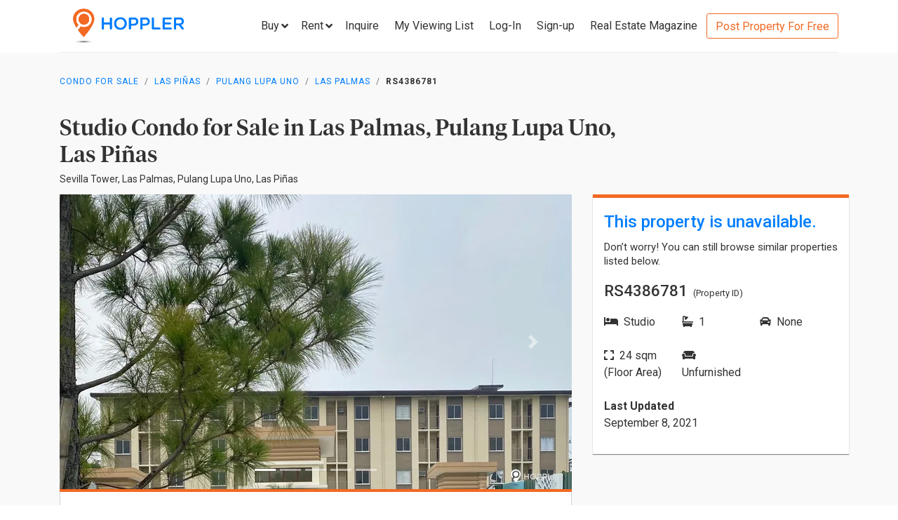

--- FILE ---
content_type: text/html; charset=utf-8
request_url: https://www.hoppler.com.ph/las-pinas-pulang-lupa-uno-las-palmas-rs4386781
body_size: 14667
content:
<!DOCTYPE html><html lang="en"><head><style>html {
  visibility: hidden;
  opacity:0;
}
</style><script>window.dataLayer = window.dataLayer || [];
window.__hiOriginalLocation = document.location.protocol + '//' +
                              document.location.hostname +
                              document.location.pathname +
                              document.location.search;
window.dataLayer.push({
  originalLocation: window.__hiOriginalLocation
});
</script><script>dataLayer.push({ listing_id: ["RS4386781"] });</script><script>(function(w,d,s,l,i){w[l]=w[l]||[];w[l].push({'gtm.start':
new Date().getTime(),event:'gtm.js'});var f=d.getElementsByTagName(s)[0],
j=d.createElement(s),dl=l!='dataLayer'?'&l='+l:'';j.async=true;j.src=
'https://www.googletagmanager.com/gtm.js?id='+i+dl;f.parentNode.insertBefore(j,f);
})(window,document,'script','dataLayer','GTM-P27HZF');</script><script async src="https://www.googletagmanager.com/gtag/js?id=AW-959146815"></script><script>window.dataLayer = window.dataLayer || []; function gtag(){dataLayer.push(arguments);} gtag('js', new Date()); gtag('config', 'AW-959146815');

</script><meta charset="utf-8"><link rel="canonical" href="https://www.hoppler.com.ph/las-pinas-pulang-lupa-uno-las-palmas-rs4386781"><title>Condo for Sale in Pulang Lupa Uno, Las Piñas - RS4386781 | Hoppler</title><meta name="title" content="Studio Condominium for Sale in Las Palmas, Pulang Lupa Uno, Las Piñas - RS4386781 | Hoppler"><meta name="og:title" content="Studio Condominium for Sale in Las Palmas, Pulang Lupa Uno, Las Piñas - RS4386781 | Hoppler"><meta name="description" content="Sep 08, 2021 - Last Updated. View this Studio Condo for Sale in Las Palmas, Las Piñas - RS4386781. Ready-for-Occupancy, Unfurnished, 24.0sqm. See Selling Price here!"><meta name="og:description" content="Sep 08, 2021 - Last Updated. View this Studio Condo for Sale in Las Palmas, Las Piñas - RS4386781. Ready-for-Occupancy, Unfurnished, 24.0sqm. See Selling Price here!"><meta name="og:url" content="https://www.hoppler.com.ph/RS4386781"><meta name="og:image" content="https://dzjqf1alh39sw.cloudfront.net/hoppler/properties/residential/Condominium-sale-RS4386781-155723.png"><meta name="og:site_name" content="Hoppler"><meta name="og:type" content="product"><meta name="Petal-Search-site-verification" content="6b660b48d6"><meta name="google-site-verification" content="pbMxfn2cUBftlD1rOUNlIhkWUFr0urgsvRJWDG7FzQ4"><meta name="viewport" content="width=device-width, initial-scale=1.0"><!-- PRECONNECTS--><link rel="preconnect" href="https://dzjqf1alh39sw.cloudfront.net" crossorigin><link rel="preconnect" href="https://hoppler-inc.imgix.net" crossorigin><link rel="preconnect" href="https://hoppler-blog.imgix.net" crossorigin><link rel="preconnect" href="https://www.googletagmanager.com"><link rel="preconnect" href="https://api.hoppler.com.ph" crossorigin><link rel="preconnect" href="https://fonts.gstatic.com" crossorigin><link rel="preload" as="style" href="https://fonts.googleapis.com/css2?family=Roboto:wght@400;500;700&amp;display=swap"><link rel="stylesheet" href="https://fonts.googleapis.com/css2?family=Roboto:wght@400;500;700&amp;display=swap" media="print" onload="this.media='all'"><noscript><link rel="stylesheet" href="https://fonts.googleapis.com/css2?family=Roboto:wght@400;500;700&amp;display=swap"></noscript><link rel="icon" type="image/x-icon" href="https://dzjqf1alh39sw.cloudfront.net/hoppler/pages/static/64x64.png"><link rel="icon" type="image/x-icon" href="https://dzjqf1alh39sw.cloudfront.net/hoppler/pages/static/96x96.png"><link rel="icon" type="image/x-icon" href="https://dzjqf1alh39sw.cloudfront.net/hoppler/pages/static/128x128.png"><link rel="preload" as="style" href="/xpoc/js/styles.bd80ae20.css"><link rel="stylesheet" href="/xpoc/js/styles.bd80ae20.css" media="print" onload="this.media='all'"><noscript> <link rel="stylesheet" href="/xpoc/js/styles.bd80ae20.css">
</noscript><script defer src="/xpoc/js/main.c674426a.js"></script></head><body><noscript><iframe src="https://www.googletagmanager.com/ns.html?id=GTM-P27HZF" height="0" width="0" style="display:none;visibility:hidden"></iframe></noscript><div id="top"></div><div class="hi-listing-page"><div class="hi-nav-padding"><nav class="navbar hi-navbar"><div class="container hi-navbar__container"><div class="hi-navbar__content"><a class="d-flex align-items-center" href="/"><img class="hi-navbar__logo d-none d-sm-block" alt="Hoppler logo" src="https://hoppler-inc.imgix.net/hoppler/pages/static/hoppler-logo-navbar-colored.png" height="76" width="194"><img class="hi-navbar__logo d-sm-none" alt="Hoppler logo" src="https://hoppler-inc.imgix.net/hoppler/pages/static/hoppler-logo-navbar-colored.png" height="42" width="111"></a><div class="d-flex align-items-center"><span class="btn btn-link hi-navbar__nav-button nav-dropdown d-none d-xl-flex" id="navDropSale"><a class="hi-navbar__nav-button__label"><span>Buy</span><i class="fa fa-angle-down"></i></a><div class="nav-dropdown__category-container"><div class="nav-dropdown__category"><span>Condominium</span><i class="fa fa-angle-right"></i><div class="nav-dropdown__city-container"><a class="nav-dropdown__city" href="/condominiums-for-sale/makati"><span>Makati</span></a><a class="nav-dropdown__city" href="/condominiums-for-sale/taguig"><span>Taguig</span></a><a class="nav-dropdown__city" href="/condominiums-for-sale/taguig/bgc-bonifacio-global-city"><span>Bonifacio Global City</span></a><a class="nav-dropdown__city" href="/condominiums-for-sale/mandaluyong"><span>Mandaluyong</span></a><a class="nav-dropdown__city" href="/condominiums-for-sale/muntinlupa"><span>Muntinlupa</span></a><a class="nav-dropdown__city" href="/condominiums-for-sale/pasig"><span>Pasig</span></a><a class="nav-dropdown__city" href="/condominiums-for-sale/paranaque"><span>Parañaque</span></a><a class="nav-dropdown__city" href="/condominiums-for-sale/las-pinas"><span>Las Piñas</span></a><a class="nav-dropdown__city" href="/condominiums-for-sale/quezon-city"><span>Quezon City</span></a></div></div><div class="nav-dropdown__category"><span>House &amp; Lot</span><i class="fa fa-angle-right"></i><div class="nav-dropdown__city-container"><a class="nav-dropdown__city" href="/house-and-lots-for-sale/makati"><span>Makati</span></a><a class="nav-dropdown__city" href="/house-and-lots-for-sale/taguig"><span>Taguig</span></a><a class="nav-dropdown__city" href="/house-and-lots-for-sale/taguig/bgc-bonifacio-global-city"><span>Bonifacio Global City</span></a><a class="nav-dropdown__city" href="/house-and-lots-for-sale/mandaluyong"><span>Mandaluyong</span></a><a class="nav-dropdown__city" href="/house-and-lots-for-sale/muntinlupa"><span>Muntinlupa</span></a><a class="nav-dropdown__city" href="/house-and-lots-for-sale/pasig"><span>Pasig</span></a><a class="nav-dropdown__city" href="/house-and-lots-for-sale/paranaque"><span>Parañaque</span></a><a class="nav-dropdown__city" href="/house-and-lots-for-sale/las-pinas"><span>Las Piñas</span></a><a class="nav-dropdown__city" href="/house-and-lots-for-sale/quezon-city"><span>Quezon City</span></a></div></div><div class="nav-dropdown__category"><span>Townhouse</span><i class="fa fa-angle-right"></i><div class="nav-dropdown__city-container"><a class="nav-dropdown__city" href="/townhouses-for-sale/makati"><span>Makati</span></a><a class="nav-dropdown__city" href="/townhouses-for-sale/taguig"><span>Taguig</span></a><a class="nav-dropdown__city" href="/townhouses-for-sale/taguig/bgc-bonifacio-global-city"><span>Bonifacio Global City</span></a><a class="nav-dropdown__city" href="/townhouses-for-sale/mandaluyong"><span>Mandaluyong</span></a><a class="nav-dropdown__city" href="/townhouses-for-sale/muntinlupa"><span>Muntinlupa</span></a><a class="nav-dropdown__city" href="/townhouses-for-sale/pasig"><span>Pasig</span></a><a class="nav-dropdown__city" href="/townhouses-for-sale/paranaque"><span>Parañaque</span></a><a class="nav-dropdown__city" href="/townhouses-for-sale/las-pinas"><span>Las Piñas</span></a><a class="nav-dropdown__city" href="/townhouses-for-sale/quezon-city"><span>Quezon City</span></a></div></div><div class="nav-dropdown__category"><span>Vacant Lot</span><i class="fa fa-angle-right"></i><div class="nav-dropdown__city-container"><a class="nav-dropdown__city" href="/lots-for-sale/makati"><span>Makati</span></a><a class="nav-dropdown__city" href="/lots-for-sale/taguig"><span>Taguig</span></a><a class="nav-dropdown__city" href="/lots-for-sale/taguig/bgc-bonifacio-global-city"><span>Bonifacio Global City</span></a><a class="nav-dropdown__city" href="/lots-for-sale/mandaluyong"><span>Mandaluyong</span></a><a class="nav-dropdown__city" href="/lots-for-sale/muntinlupa"><span>Muntinlupa</span></a><a class="nav-dropdown__city" href="/lots-for-sale/pasig"><span>Pasig</span></a><a class="nav-dropdown__city" href="/lots-for-sale/paranaque"><span>Parañaque</span></a><a class="nav-dropdown__city" href="/lots-for-sale/las-pinas"><span>Las Piñas</span></a><a class="nav-dropdown__city" href="/lots-for-sale/quezon-city"><span>Quezon City</span></a></div></div><div class="nav-dropdown__category"><span>Office Space</span><i class="fa fa-angle-right"></i><div class="nav-dropdown__city-container"><a class="nav-dropdown__city" href="/office-spaces-for-sale/makati"><span>Makati</span></a><a class="nav-dropdown__city" href="/office-spaces-for-sale/taguig"><span>Taguig</span></a><a class="nav-dropdown__city" href="/office-spaces-for-sale/taguig/bgc-bonifacio-global-city"><span>Bonifacio Global City</span></a><a class="nav-dropdown__city" href="/office-spaces-for-sale/mandaluyong"><span>Mandaluyong</span></a><a class="nav-dropdown__city" href="/office-spaces-for-sale/muntinlupa"><span>Muntinlupa</span></a><a class="nav-dropdown__city" href="/office-spaces-for-sale/pasig"><span>Pasig</span></a><a class="nav-dropdown__city" href="/office-spaces-for-sale/paranaque"><span>Parañaque</span></a><a class="nav-dropdown__city" href="/office-spaces-for-sale/las-pinas"><span>Las Piñas</span></a><a class="nav-dropdown__city" href="/office-spaces-for-sale/quezon-city"><span>Quezon City</span></a></div></div><div class="nav-dropdown__category"><span>Commercial Space</span><i class="fa fa-angle-right"></i><div class="nav-dropdown__city-container"><a class="nav-dropdown__city" href="/commercial-spaces-for-sale/makati"><span>Makati</span></a><a class="nav-dropdown__city" href="/commercial-spaces-for-sale/taguig"><span>Taguig</span></a><a class="nav-dropdown__city" href="/commercial-spaces-for-sale/taguig/bgc-bonifacio-global-city"><span>Bonifacio Global City</span></a><a class="nav-dropdown__city" href="/commercial-spaces-for-sale/mandaluyong"><span>Mandaluyong</span></a><a class="nav-dropdown__city" href="/commercial-spaces-for-sale/muntinlupa"><span>Muntinlupa</span></a><a class="nav-dropdown__city" href="/commercial-spaces-for-sale/pasig"><span>Pasig</span></a><a class="nav-dropdown__city" href="/commercial-spaces-for-sale/paranaque"><span>Parañaque</span></a><a class="nav-dropdown__city" href="/commercial-spaces-for-sale/las-pinas"><span>Las Piñas</span></a><a class="nav-dropdown__city" href="/commercial-spaces-for-sale/quezon-city"><span>Quezon City</span></a></div></div><div class="nav-dropdown__category"><span>Warehouse</span><i class="fa fa-angle-right"></i><div class="nav-dropdown__city-container"><a class="nav-dropdown__city" href="/warehouses-for-sale/makati"><span>Makati</span></a><a class="nav-dropdown__city" href="/warehouses-for-sale/taguig"><span>Taguig</span></a><a class="nav-dropdown__city" href="/warehouses-for-sale/taguig/bgc-bonifacio-global-city"><span>Bonifacio Global City</span></a><a class="nav-dropdown__city" href="/warehouses-for-sale/mandaluyong"><span>Mandaluyong</span></a><a class="nav-dropdown__city" href="/warehouses-for-sale/muntinlupa"><span>Muntinlupa</span></a><a class="nav-dropdown__city" href="/warehouses-for-sale/pasig"><span>Pasig</span></a><a class="nav-dropdown__city" href="/warehouses-for-sale/paranaque"><span>Parañaque</span></a><a class="nav-dropdown__city" href="/warehouses-for-sale/las-pinas"><span>Las Piñas</span></a><a class="nav-dropdown__city" href="/warehouses-for-sale/quezon-city"><span>Quezon City</span></a></div></div><div class="nav-dropdown__category"><span>Building</span><i class="fa fa-angle-right"></i><div class="nav-dropdown__city-container"><a class="nav-dropdown__city" href="/buildings-for-sale/makati"><span>Makati</span></a><a class="nav-dropdown__city" href="/buildings-for-sale/taguig"><span>Taguig</span></a><a class="nav-dropdown__city" href="/buildings-for-sale/taguig/bgc-bonifacio-global-city"><span>Bonifacio Global City</span></a><a class="nav-dropdown__city" href="/buildings-for-sale/mandaluyong"><span>Mandaluyong</span></a><a class="nav-dropdown__city" href="/buildings-for-sale/muntinlupa"><span>Muntinlupa</span></a><a class="nav-dropdown__city" href="/buildings-for-sale/pasig"><span>Pasig</span></a><a class="nav-dropdown__city" href="/buildings-for-sale/paranaque"><span>Parañaque</span></a><a class="nav-dropdown__city" href="/buildings-for-sale/las-pinas"><span>Las Piñas</span></a><a class="nav-dropdown__city" href="/buildings-for-sale/quezon-city"><span>Quezon City</span></a></div></div></div></span><span class="btn btn-link hi-navbar__nav-button nav-dropdown d-none d-xl-flex" id="navDropRent"><a class="hi-navbar__nav-button__label"><span>Rent</span><i class="fa fa-angle-down"></i></a><div class="nav-dropdown__category-container"><div class="nav-dropdown__category"><span>Condominium</span><i class="fa fa-angle-right"></i><div class="nav-dropdown__city-container"><a class="nav-dropdown__city" href="/condominiums-for-rent/makati"><span>Makati</span></a><a class="nav-dropdown__city" href="/condominiums-for-rent/taguig"><span>Taguig</span></a><a class="nav-dropdown__city" href="/condominiums-for-rent/taguig/bgc-bonifacio-global-city"><span>Bonifacio Global City</span></a><a class="nav-dropdown__city" href="/condominiums-for-rent/mandaluyong"><span>Mandaluyong</span></a><a class="nav-dropdown__city" href="/condominiums-for-rent/muntinlupa"><span>Muntinlupa</span></a><a class="nav-dropdown__city" href="/condominiums-for-rent/pasig"><span>Pasig</span></a><a class="nav-dropdown__city" href="/condominiums-for-rent/paranaque"><span>Parañaque</span></a><a class="nav-dropdown__city" href="/condominiums-for-rent/las-pinas"><span>Las Piñas</span></a><a class="nav-dropdown__city" href="/condominiums-for-rent/quezon-city"><span>Quezon City</span></a></div></div><div class="nav-dropdown__category"><span>House &amp; Lot</span><i class="fa fa-angle-right"></i><div class="nav-dropdown__city-container"><a class="nav-dropdown__city" href="/house-and-lots-for-rent/makati"><span>Makati</span></a><a class="nav-dropdown__city" href="/house-and-lots-for-rent/taguig"><span>Taguig</span></a><a class="nav-dropdown__city" href="/house-and-lots-for-rent/taguig/bgc-bonifacio-global-city"><span>Bonifacio Global City</span></a><a class="nav-dropdown__city" href="/house-and-lots-for-rent/mandaluyong"><span>Mandaluyong</span></a><a class="nav-dropdown__city" href="/house-and-lots-for-rent/muntinlupa"><span>Muntinlupa</span></a><a class="nav-dropdown__city" href="/house-and-lots-for-rent/pasig"><span>Pasig</span></a><a class="nav-dropdown__city" href="/house-and-lots-for-rent/paranaque"><span>Parañaque</span></a><a class="nav-dropdown__city" href="/house-and-lots-for-rent/las-pinas"><span>Las Piñas</span></a><a class="nav-dropdown__city" href="/house-and-lots-for-rent/quezon-city"><span>Quezon City</span></a></div></div><div class="nav-dropdown__category"><span>Townhouse</span><i class="fa fa-angle-right"></i><div class="nav-dropdown__city-container"><a class="nav-dropdown__city" href="/townhouses-for-rent/makati"><span>Makati</span></a><a class="nav-dropdown__city" href="/townhouses-for-rent/taguig"><span>Taguig</span></a><a class="nav-dropdown__city" href="/townhouses-for-rent/taguig/bgc-bonifacio-global-city"><span>Bonifacio Global City</span></a><a class="nav-dropdown__city" href="/townhouses-for-rent/mandaluyong"><span>Mandaluyong</span></a><a class="nav-dropdown__city" href="/townhouses-for-rent/muntinlupa"><span>Muntinlupa</span></a><a class="nav-dropdown__city" href="/townhouses-for-rent/pasig"><span>Pasig</span></a><a class="nav-dropdown__city" href="/townhouses-for-rent/paranaque"><span>Parañaque</span></a><a class="nav-dropdown__city" href="/townhouses-for-rent/las-pinas"><span>Las Piñas</span></a><a class="nav-dropdown__city" href="/townhouses-for-rent/quezon-city"><span>Quezon City</span></a></div></div><div class="nav-dropdown__category"><span>Vacant Lot</span><i class="fa fa-angle-right"></i><div class="nav-dropdown__city-container"><a class="nav-dropdown__city" href="/lots-for-rent/makati"><span>Makati</span></a><a class="nav-dropdown__city" href="/lots-for-rent/taguig"><span>Taguig</span></a><a class="nav-dropdown__city" href="/lots-for-rent/taguig/bgc-bonifacio-global-city"><span>Bonifacio Global City</span></a><a class="nav-dropdown__city" href="/lots-for-rent/mandaluyong"><span>Mandaluyong</span></a><a class="nav-dropdown__city" href="/lots-for-rent/muntinlupa"><span>Muntinlupa</span></a><a class="nav-dropdown__city" href="/lots-for-rent/pasig"><span>Pasig</span></a><a class="nav-dropdown__city" href="/lots-for-rent/paranaque"><span>Parañaque</span></a><a class="nav-dropdown__city" href="/lots-for-rent/las-pinas"><span>Las Piñas</span></a><a class="nav-dropdown__city" href="/lots-for-rent/quezon-city"><span>Quezon City</span></a></div></div><div class="nav-dropdown__category"><span>Office Space</span><i class="fa fa-angle-right"></i><div class="nav-dropdown__city-container"><a class="nav-dropdown__city" href="/office-spaces-for-rent/makati"><span>Makati</span></a><a class="nav-dropdown__city" href="/office-spaces-for-rent/taguig"><span>Taguig</span></a><a class="nav-dropdown__city" href="/office-spaces-for-rent/taguig/bgc-bonifacio-global-city"><span>Bonifacio Global City</span></a><a class="nav-dropdown__city" href="/office-spaces-for-rent/mandaluyong"><span>Mandaluyong</span></a><a class="nav-dropdown__city" href="/office-spaces-for-rent/muntinlupa"><span>Muntinlupa</span></a><a class="nav-dropdown__city" href="/office-spaces-for-rent/pasig"><span>Pasig</span></a><a class="nav-dropdown__city" href="/office-spaces-for-rent/paranaque"><span>Parañaque</span></a><a class="nav-dropdown__city" href="/office-spaces-for-rent/las-pinas"><span>Las Piñas</span></a><a class="nav-dropdown__city" href="/office-spaces-for-rent/quezon-city"><span>Quezon City</span></a></div></div><div class="nav-dropdown__category"><span>Commercial Space</span><i class="fa fa-angle-right"></i><div class="nav-dropdown__city-container"><a class="nav-dropdown__city" href="/commercial-spaces-for-rent/makati"><span>Makati</span></a><a class="nav-dropdown__city" href="/commercial-spaces-for-rent/taguig"><span>Taguig</span></a><a class="nav-dropdown__city" href="/commercial-spaces-for-rent/taguig/bgc-bonifacio-global-city"><span>Bonifacio Global City</span></a><a class="nav-dropdown__city" href="/commercial-spaces-for-rent/mandaluyong"><span>Mandaluyong</span></a><a class="nav-dropdown__city" href="/commercial-spaces-for-rent/muntinlupa"><span>Muntinlupa</span></a><a class="nav-dropdown__city" href="/commercial-spaces-for-rent/pasig"><span>Pasig</span></a><a class="nav-dropdown__city" href="/commercial-spaces-for-rent/paranaque"><span>Parañaque</span></a><a class="nav-dropdown__city" href="/commercial-spaces-for-rent/las-pinas"><span>Las Piñas</span></a><a class="nav-dropdown__city" href="/commercial-spaces-for-rent/quezon-city"><span>Quezon City</span></a></div></div><div class="nav-dropdown__category"><span>Warehouse</span><i class="fa fa-angle-right"></i><div class="nav-dropdown__city-container"><a class="nav-dropdown__city" href="/warehouses-for-rent/makati"><span>Makati</span></a><a class="nav-dropdown__city" href="/warehouses-for-rent/taguig"><span>Taguig</span></a><a class="nav-dropdown__city" href="/warehouses-for-rent/taguig/bgc-bonifacio-global-city"><span>Bonifacio Global City</span></a><a class="nav-dropdown__city" href="/warehouses-for-rent/mandaluyong"><span>Mandaluyong</span></a><a class="nav-dropdown__city" href="/warehouses-for-rent/muntinlupa"><span>Muntinlupa</span></a><a class="nav-dropdown__city" href="/warehouses-for-rent/pasig"><span>Pasig</span></a><a class="nav-dropdown__city" href="/warehouses-for-rent/paranaque"><span>Parañaque</span></a><a class="nav-dropdown__city" href="/warehouses-for-rent/las-pinas"><span>Las Piñas</span></a><a class="nav-dropdown__city" href="/warehouses-for-rent/quezon-city"><span>Quezon City</span></a></div></div><div class="nav-dropdown__category"><span>Building</span><i class="fa fa-angle-right"></i><div class="nav-dropdown__city-container"><a class="nav-dropdown__city" href="/buildings-for-rent/makati"><span>Makati</span></a><a class="nav-dropdown__city" href="/buildings-for-rent/taguig"><span>Taguig</span></a><a class="nav-dropdown__city" href="/buildings-for-rent/taguig/bgc-bonifacio-global-city"><span>Bonifacio Global City</span></a><a class="nav-dropdown__city" href="/buildings-for-rent/mandaluyong"><span>Mandaluyong</span></a><a class="nav-dropdown__city" href="/buildings-for-rent/muntinlupa"><span>Muntinlupa</span></a><a class="nav-dropdown__city" href="/buildings-for-rent/pasig"><span>Pasig</span></a><a class="nav-dropdown__city" href="/buildings-for-rent/paranaque"><span>Parañaque</span></a><a class="nav-dropdown__city" href="/buildings-for-rent/las-pinas"><span>Las Piñas</span></a><a class="nav-dropdown__city" href="/buildings-for-rent/quezon-city"><span>Quezon City</span></a></div></div></div></span><a class="hi-navbar__nav-button d-xl-none" href="#" data-toggle="collapse" data-target="#hi-nav-mobile-menu"><span>Menu&nbsp;<i class="fa fa-angle-down"></i></span></a><a class="hi-navbar__nav-button btn btn-link mr-1" href="/viewing-list"><span>Inquire</span></a><a class="hi-navbar__nav-button btn btn-link mr-1" href="/viewing-list"><span class="d-md-none d-flex align-items-center"><i class="fas fa-clipboard-list hi-fa-1p5x"></i><hi-vl-count-bubble></hi-vl-count-bubble></span><span class="d-none d-md-inline">My Viewing List<hi-vl-count-bubble></hi-vl-count-bubble></span></a><hi-login-nav-button class="d-none d-lg-flex"></hi-login-nav-button><a class="hi-navbar__nav-button btn btn-link mr-1 d-none d-lg-flex" href="/signup-type"><span>Sign-up</span></a><a class="hi-navbar__nav-button btn btn-link mr-1 d-none d-md-flex" href="/magazine/"><span>Real Estate Magazine</span></a><a class="hi-navbar__post-property d-none d-md-flex d-xl-none" href="/kumita-brokers/post-property">Post Property For Free</a><a class="hi-navbar__post-property btn btn-outline-secondary align-self-center d-none d-xl-block" href="/kumita-brokers/post-property">Post Property For Free</a></div></div></div><div class="collapse navbar-collapse hi-navbar__mobile-menu-collapse" id="hi-nav-mobile-menu"><div class="container mt-2 hi-navbar__mobile-menu-collapse__content"><ul class="list-unstyled"><li><button class="btn" data-toggle="collapse" data-target="#hi-nav-toggle-sale"><span>Buy</span>&nbsp;<i class="fa fa-angle-down"></i></button><div class="collapse navbar-collapse" id="hi-nav-toggle-sale"><ul class="list-unstyled pl-3"><li><button class="btn" data-toggle="collapse" data-target="#hi-nav-toggle-sale-condominium">Condominium&nbsp;<i class="fa fa-angle-down"></i></button><div class="collapse navbar-collapse" id="hi-nav-toggle-sale-condominium"><ul class="list-unstyled pl-3"><li><a class="btn" href="/condominiums-for-sale/makati">Makati</a></li><li><a class="btn" href="/condominiums-for-sale/taguig">Taguig</a></li><li><a class="btn" href="/condominiums-for-sale/taguig/bgc-bonifacio-global-city">Bonifacio Global City</a></li><li><a class="btn" href="/condominiums-for-sale/mandaluyong">Mandaluyong</a></li><li><a class="btn" href="/condominiums-for-sale/muntinlupa">Muntinlupa</a></li><li><a class="btn" href="/condominiums-for-sale/pasig">Pasig</a></li><li><a class="btn" href="/condominiums-for-sale/paranaque">Parañaque</a></li><li><a class="btn" href="/condominiums-for-sale/las-pinas">Las Piñas</a></li><li><a class="btn" href="/condominiums-for-sale/quezon-city">Quezon City</a></li></ul></div></li><li><button class="btn" data-toggle="collapse" data-target="#hi-nav-toggle-sale-house-and-lot">House &amp; Lot&nbsp;<i class="fa fa-angle-down"></i></button><div class="collapse navbar-collapse" id="hi-nav-toggle-sale-house-and-lot"><ul class="list-unstyled pl-3"><li><a class="btn" href="/house-and-lots-for-sale/makati">Makati</a></li><li><a class="btn" href="/house-and-lots-for-sale/taguig">Taguig</a></li><li><a class="btn" href="/house-and-lots-for-sale/taguig/bgc-bonifacio-global-city">Bonifacio Global City</a></li><li><a class="btn" href="/house-and-lots-for-sale/mandaluyong">Mandaluyong</a></li><li><a class="btn" href="/house-and-lots-for-sale/muntinlupa">Muntinlupa</a></li><li><a class="btn" href="/house-and-lots-for-sale/pasig">Pasig</a></li><li><a class="btn" href="/house-and-lots-for-sale/paranaque">Parañaque</a></li><li><a class="btn" href="/house-and-lots-for-sale/las-pinas">Las Piñas</a></li><li><a class="btn" href="/house-and-lots-for-sale/quezon-city">Quezon City</a></li></ul></div></li><li><button class="btn" data-toggle="collapse" data-target="#hi-nav-toggle-sale-townhouse">Townhouse&nbsp;<i class="fa fa-angle-down"></i></button><div class="collapse navbar-collapse" id="hi-nav-toggle-sale-townhouse"><ul class="list-unstyled pl-3"><li><a class="btn" href="/townhouses-for-sale/makati">Makati</a></li><li><a class="btn" href="/townhouses-for-sale/taguig">Taguig</a></li><li><a class="btn" href="/townhouses-for-sale/taguig/bgc-bonifacio-global-city">Bonifacio Global City</a></li><li><a class="btn" href="/townhouses-for-sale/mandaluyong">Mandaluyong</a></li><li><a class="btn" href="/townhouses-for-sale/muntinlupa">Muntinlupa</a></li><li><a class="btn" href="/townhouses-for-sale/pasig">Pasig</a></li><li><a class="btn" href="/townhouses-for-sale/paranaque">Parañaque</a></li><li><a class="btn" href="/townhouses-for-sale/las-pinas">Las Piñas</a></li><li><a class="btn" href="/townhouses-for-sale/quezon-city">Quezon City</a></li></ul></div></li><li><button class="btn" data-toggle="collapse" data-target="#hi-nav-toggle-sale-lot">Vacant Lot&nbsp;<i class="fa fa-angle-down"></i></button><div class="collapse navbar-collapse" id="hi-nav-toggle-sale-lot"><ul class="list-unstyled pl-3"><li><a class="btn" href="/lots-for-sale/makati">Makati</a></li><li><a class="btn" href="/lots-for-sale/taguig">Taguig</a></li><li><a class="btn" href="/lots-for-sale/taguig/bgc-bonifacio-global-city">Bonifacio Global City</a></li><li><a class="btn" href="/lots-for-sale/mandaluyong">Mandaluyong</a></li><li><a class="btn" href="/lots-for-sale/muntinlupa">Muntinlupa</a></li><li><a class="btn" href="/lots-for-sale/pasig">Pasig</a></li><li><a class="btn" href="/lots-for-sale/paranaque">Parañaque</a></li><li><a class="btn" href="/lots-for-sale/las-pinas">Las Piñas</a></li><li><a class="btn" href="/lots-for-sale/quezon-city">Quezon City</a></li></ul></div></li><li><button class="btn" data-toggle="collapse" data-target="#hi-nav-toggle-sale-office-space">Office Space&nbsp;<i class="fa fa-angle-down"></i></button><div class="collapse navbar-collapse" id="hi-nav-toggle-sale-office-space"><ul class="list-unstyled pl-3"><li><a class="btn" href="/office-spaces-for-sale/makati">Makati</a></li><li><a class="btn" href="/office-spaces-for-sale/taguig">Taguig</a></li><li><a class="btn" href="/office-spaces-for-sale/taguig/bgc-bonifacio-global-city">Bonifacio Global City</a></li><li><a class="btn" href="/office-spaces-for-sale/mandaluyong">Mandaluyong</a></li><li><a class="btn" href="/office-spaces-for-sale/muntinlupa">Muntinlupa</a></li><li><a class="btn" href="/office-spaces-for-sale/pasig">Pasig</a></li><li><a class="btn" href="/office-spaces-for-sale/paranaque">Parañaque</a></li><li><a class="btn" href="/office-spaces-for-sale/las-pinas">Las Piñas</a></li><li><a class="btn" href="/office-spaces-for-sale/quezon-city">Quezon City</a></li></ul></div></li><li><button class="btn" data-toggle="collapse" data-target="#hi-nav-toggle-sale-commercial-space">Commercial Space&nbsp;<i class="fa fa-angle-down"></i></button><div class="collapse navbar-collapse" id="hi-nav-toggle-sale-commercial-space"><ul class="list-unstyled pl-3"><li><a class="btn" href="/commercial-spaces-for-sale/makati">Makati</a></li><li><a class="btn" href="/commercial-spaces-for-sale/taguig">Taguig</a></li><li><a class="btn" href="/commercial-spaces-for-sale/taguig/bgc-bonifacio-global-city">Bonifacio Global City</a></li><li><a class="btn" href="/commercial-spaces-for-sale/mandaluyong">Mandaluyong</a></li><li><a class="btn" href="/commercial-spaces-for-sale/muntinlupa">Muntinlupa</a></li><li><a class="btn" href="/commercial-spaces-for-sale/pasig">Pasig</a></li><li><a class="btn" href="/commercial-spaces-for-sale/paranaque">Parañaque</a></li><li><a class="btn" href="/commercial-spaces-for-sale/las-pinas">Las Piñas</a></li><li><a class="btn" href="/commercial-spaces-for-sale/quezon-city">Quezon City</a></li></ul></div></li><li><button class="btn" data-toggle="collapse" data-target="#hi-nav-toggle-sale-warehouse">Warehouse&nbsp;<i class="fa fa-angle-down"></i></button><div class="collapse navbar-collapse" id="hi-nav-toggle-sale-warehouse"><ul class="list-unstyled pl-3"><li><a class="btn" href="/warehouses-for-sale/makati">Makati</a></li><li><a class="btn" href="/warehouses-for-sale/taguig">Taguig</a></li><li><a class="btn" href="/warehouses-for-sale/taguig/bgc-bonifacio-global-city">Bonifacio Global City</a></li><li><a class="btn" href="/warehouses-for-sale/mandaluyong">Mandaluyong</a></li><li><a class="btn" href="/warehouses-for-sale/muntinlupa">Muntinlupa</a></li><li><a class="btn" href="/warehouses-for-sale/pasig">Pasig</a></li><li><a class="btn" href="/warehouses-for-sale/paranaque">Parañaque</a></li><li><a class="btn" href="/warehouses-for-sale/las-pinas">Las Piñas</a></li><li><a class="btn" href="/warehouses-for-sale/quezon-city">Quezon City</a></li></ul></div></li><li><button class="btn" data-toggle="collapse" data-target="#hi-nav-toggle-sale-building">Building&nbsp;<i class="fa fa-angle-down"></i></button><div class="collapse navbar-collapse" id="hi-nav-toggle-sale-building"><ul class="list-unstyled pl-3"><li><a class="btn" href="/buildings-for-sale/makati">Makati</a></li><li><a class="btn" href="/buildings-for-sale/taguig">Taguig</a></li><li><a class="btn" href="/buildings-for-sale/taguig/bgc-bonifacio-global-city">Bonifacio Global City</a></li><li><a class="btn" href="/buildings-for-sale/mandaluyong">Mandaluyong</a></li><li><a class="btn" href="/buildings-for-sale/muntinlupa">Muntinlupa</a></li><li><a class="btn" href="/buildings-for-sale/pasig">Pasig</a></li><li><a class="btn" href="/buildings-for-sale/paranaque">Parañaque</a></li><li><a class="btn" href="/buildings-for-sale/las-pinas">Las Piñas</a></li><li><a class="btn" href="/buildings-for-sale/quezon-city">Quezon City</a></li></ul></div></li></ul></div></li><li><button class="btn" data-toggle="collapse" data-target="#hi-nav-toggle-rent"><span>Rent</span>&nbsp;<i class="fa fa-angle-down"></i></button><div class="collapse navbar-collapse" id="hi-nav-toggle-rent"><ul class="list-unstyled pl-3"><li><button class="btn" data-toggle="collapse" data-target="#hi-nav-toggle-rent-condominium">Condominium&nbsp;<i class="fa fa-angle-down"></i></button><div class="collapse navbar-collapse" id="hi-nav-toggle-rent-condominium"><ul class="list-unstyled pl-3"><li><a class="btn" href="/condominiums-for-rent/makati">Makati</a></li><li><a class="btn" href="/condominiums-for-rent/taguig">Taguig</a></li><li><a class="btn" href="/condominiums-for-rent/taguig/bgc-bonifacio-global-city">Bonifacio Global City</a></li><li><a class="btn" href="/condominiums-for-rent/mandaluyong">Mandaluyong</a></li><li><a class="btn" href="/condominiums-for-rent/muntinlupa">Muntinlupa</a></li><li><a class="btn" href="/condominiums-for-rent/pasig">Pasig</a></li><li><a class="btn" href="/condominiums-for-rent/paranaque">Parañaque</a></li><li><a class="btn" href="/condominiums-for-rent/las-pinas">Las Piñas</a></li><li><a class="btn" href="/condominiums-for-rent/quezon-city">Quezon City</a></li></ul></div></li><li><button class="btn" data-toggle="collapse" data-target="#hi-nav-toggle-rent-house-and-lot">House &amp; Lot&nbsp;<i class="fa fa-angle-down"></i></button><div class="collapse navbar-collapse" id="hi-nav-toggle-rent-house-and-lot"><ul class="list-unstyled pl-3"><li><a class="btn" href="/house-and-lots-for-rent/makati">Makati</a></li><li><a class="btn" href="/house-and-lots-for-rent/taguig">Taguig</a></li><li><a class="btn" href="/house-and-lots-for-rent/taguig/bgc-bonifacio-global-city">Bonifacio Global City</a></li><li><a class="btn" href="/house-and-lots-for-rent/mandaluyong">Mandaluyong</a></li><li><a class="btn" href="/house-and-lots-for-rent/muntinlupa">Muntinlupa</a></li><li><a class="btn" href="/house-and-lots-for-rent/pasig">Pasig</a></li><li><a class="btn" href="/house-and-lots-for-rent/paranaque">Parañaque</a></li><li><a class="btn" href="/house-and-lots-for-rent/las-pinas">Las Piñas</a></li><li><a class="btn" href="/house-and-lots-for-rent/quezon-city">Quezon City</a></li></ul></div></li><li><button class="btn" data-toggle="collapse" data-target="#hi-nav-toggle-rent-townhouse">Townhouse&nbsp;<i class="fa fa-angle-down"></i></button><div class="collapse navbar-collapse" id="hi-nav-toggle-rent-townhouse"><ul class="list-unstyled pl-3"><li><a class="btn" href="/townhouses-for-rent/makati">Makati</a></li><li><a class="btn" href="/townhouses-for-rent/taguig">Taguig</a></li><li><a class="btn" href="/townhouses-for-rent/taguig/bgc-bonifacio-global-city">Bonifacio Global City</a></li><li><a class="btn" href="/townhouses-for-rent/mandaluyong">Mandaluyong</a></li><li><a class="btn" href="/townhouses-for-rent/muntinlupa">Muntinlupa</a></li><li><a class="btn" href="/townhouses-for-rent/pasig">Pasig</a></li><li><a class="btn" href="/townhouses-for-rent/paranaque">Parañaque</a></li><li><a class="btn" href="/townhouses-for-rent/las-pinas">Las Piñas</a></li><li><a class="btn" href="/townhouses-for-rent/quezon-city">Quezon City</a></li></ul></div></li><li><button class="btn" data-toggle="collapse" data-target="#hi-nav-toggle-rent-lot">Vacant Lot&nbsp;<i class="fa fa-angle-down"></i></button><div class="collapse navbar-collapse" id="hi-nav-toggle-rent-lot"><ul class="list-unstyled pl-3"><li><a class="btn" href="/lots-for-rent/makati">Makati</a></li><li><a class="btn" href="/lots-for-rent/taguig">Taguig</a></li><li><a class="btn" href="/lots-for-rent/taguig/bgc-bonifacio-global-city">Bonifacio Global City</a></li><li><a class="btn" href="/lots-for-rent/mandaluyong">Mandaluyong</a></li><li><a class="btn" href="/lots-for-rent/muntinlupa">Muntinlupa</a></li><li><a class="btn" href="/lots-for-rent/pasig">Pasig</a></li><li><a class="btn" href="/lots-for-rent/paranaque">Parañaque</a></li><li><a class="btn" href="/lots-for-rent/las-pinas">Las Piñas</a></li><li><a class="btn" href="/lots-for-rent/quezon-city">Quezon City</a></li></ul></div></li><li><button class="btn" data-toggle="collapse" data-target="#hi-nav-toggle-rent-office-space">Office Space&nbsp;<i class="fa fa-angle-down"></i></button><div class="collapse navbar-collapse" id="hi-nav-toggle-rent-office-space"><ul class="list-unstyled pl-3"><li><a class="btn" href="/office-spaces-for-rent/makati">Makati</a></li><li><a class="btn" href="/office-spaces-for-rent/taguig">Taguig</a></li><li><a class="btn" href="/office-spaces-for-rent/taguig/bgc-bonifacio-global-city">Bonifacio Global City</a></li><li><a class="btn" href="/office-spaces-for-rent/mandaluyong">Mandaluyong</a></li><li><a class="btn" href="/office-spaces-for-rent/muntinlupa">Muntinlupa</a></li><li><a class="btn" href="/office-spaces-for-rent/pasig">Pasig</a></li><li><a class="btn" href="/office-spaces-for-rent/paranaque">Parañaque</a></li><li><a class="btn" href="/office-spaces-for-rent/las-pinas">Las Piñas</a></li><li><a class="btn" href="/office-spaces-for-rent/quezon-city">Quezon City</a></li></ul></div></li><li><button class="btn" data-toggle="collapse" data-target="#hi-nav-toggle-rent-commercial-space">Commercial Space&nbsp;<i class="fa fa-angle-down"></i></button><div class="collapse navbar-collapse" id="hi-nav-toggle-rent-commercial-space"><ul class="list-unstyled pl-3"><li><a class="btn" href="/commercial-spaces-for-rent/makati">Makati</a></li><li><a class="btn" href="/commercial-spaces-for-rent/taguig">Taguig</a></li><li><a class="btn" href="/commercial-spaces-for-rent/taguig/bgc-bonifacio-global-city">Bonifacio Global City</a></li><li><a class="btn" href="/commercial-spaces-for-rent/mandaluyong">Mandaluyong</a></li><li><a class="btn" href="/commercial-spaces-for-rent/muntinlupa">Muntinlupa</a></li><li><a class="btn" href="/commercial-spaces-for-rent/pasig">Pasig</a></li><li><a class="btn" href="/commercial-spaces-for-rent/paranaque">Parañaque</a></li><li><a class="btn" href="/commercial-spaces-for-rent/las-pinas">Las Piñas</a></li><li><a class="btn" href="/commercial-spaces-for-rent/quezon-city">Quezon City</a></li></ul></div></li><li><button class="btn" data-toggle="collapse" data-target="#hi-nav-toggle-rent-warehouse">Warehouse&nbsp;<i class="fa fa-angle-down"></i></button><div class="collapse navbar-collapse" id="hi-nav-toggle-rent-warehouse"><ul class="list-unstyled pl-3"><li><a class="btn" href="/warehouses-for-rent/makati">Makati</a></li><li><a class="btn" href="/warehouses-for-rent/taguig">Taguig</a></li><li><a class="btn" href="/warehouses-for-rent/taguig/bgc-bonifacio-global-city">Bonifacio Global City</a></li><li><a class="btn" href="/warehouses-for-rent/mandaluyong">Mandaluyong</a></li><li><a class="btn" href="/warehouses-for-rent/muntinlupa">Muntinlupa</a></li><li><a class="btn" href="/warehouses-for-rent/pasig">Pasig</a></li><li><a class="btn" href="/warehouses-for-rent/paranaque">Parañaque</a></li><li><a class="btn" href="/warehouses-for-rent/las-pinas">Las Piñas</a></li><li><a class="btn" href="/warehouses-for-rent/quezon-city">Quezon City</a></li></ul></div></li><li><button class="btn" data-toggle="collapse" data-target="#hi-nav-toggle-rent-building">Building&nbsp;<i class="fa fa-angle-down"></i></button><div class="collapse navbar-collapse" id="hi-nav-toggle-rent-building"><ul class="list-unstyled pl-3"><li><a class="btn" href="/buildings-for-rent/makati">Makati</a></li><li><a class="btn" href="/buildings-for-rent/taguig">Taguig</a></li><li><a class="btn" href="/buildings-for-rent/taguig/bgc-bonifacio-global-city">Bonifacio Global City</a></li><li><a class="btn" href="/buildings-for-rent/mandaluyong">Mandaluyong</a></li><li><a class="btn" href="/buildings-for-rent/muntinlupa">Muntinlupa</a></li><li><a class="btn" href="/buildings-for-rent/pasig">Pasig</a></li><li><a class="btn" href="/buildings-for-rent/paranaque">Parañaque</a></li><li><a class="btn" href="/buildings-for-rent/las-pinas">Las Piñas</a></li><li><a class="btn" href="/buildings-for-rent/quezon-city">Quezon City</a></li></ul></div></li></ul></div></li><li class="d-lg-none"><hi-login-mobile-menu-button></hi-login-mobile-menu-button></li><li class="d-lg-none"><a class="btn" href="/signup-type">Sign-up</a></li><li class="d-sm-none"><a class="btn" href="/contact-us">Contact us</a></li><li class="d-sm-none"><a class="btn" href="/magazine/">Real Estate Magazine</a></li><li class="d-sm-none"><a class="btn" href="/kumita-brokers/post-property">Post Property For Free</a></li></ul></div><div class="hi-navbar__mobile-menu-collapse__controls container"><button class="btn text-muted" data-toggle="collapse" data-target="#hi-nav-mobile-menu"><i class="fa fa-times"></i>&nbsp;Close</button></div></div></nav></div><div class="container"><nav aria-label="breadcrumb"><ol class="breadcrumb"><li class="breadcrumb-item"><a href="/condominiums-for-sale">Condo for Sale</a></li><li class="breadcrumb-item"><a href="/condominiums-for-sale/las-pinas">Las Piñas</a></li><li class="breadcrumb-item"><a href="/condominiums-for-sale/las-pinas/pulang-lupa-uno">Pulang Lupa Uno</a></li><li class="breadcrumb-item"><a href="/condominiums-for-sale/las-pinas/pulang-lupa-uno/las-palmas">Las Palmas</a></li><li class="breadcrumb-item"><a href="/las-pinas-pulang-lupa-uno-las-palmas-rs4386781">RS4386781</a></li></ol></nav><div class="hi-listing-page__heading-row--desktop row"><div class="col-12 col-lg-9 h1 hi-listing-page__h1 hi-listing-page__h1--top-heading">Studio Condo for Sale in Las Palmas, Pulang Lupa Uno, Las Piñas </div><div class="col-12 hi-type-caption mt-1"><span>Sevilla Tower, Las Palmas, Pulang Lupa Uno, Las Piñas</span></div></div><div class="row"><div class="col-lg-8"><div class="hi-listing-page__carousel hi-carousel--preload-initial-images carousel slide hi-lazy" id="hiListingCarousel"><ol class="carousel-indicators"><li class="active" data-target="#hiListingCarousel" data-slide-to="0"></li><li data-target="#hiListingCarousel" data-slide-to="1"></li><li data-target="#hiListingCarousel" data-slide-to="2"></li><li data-target="#hiListingCarousel" data-slide-to="3"></li><li data-target="#hiListingCarousel" data-slide-to="4"></li></ol><div class="carousel-inner"><div class="carousel-item active"><img class="hi-listing-page__carousel-img" data-src="https://d2wy52y0hrt3v.cloudfront.net/hoppler/properties/residential/Condominium-sale-RS4386781-155723_orig.png?sg=propertypage" data-srcset="https://d2wy52y0hrt3v.cloudfront.net/hoppler/properties/residential/Condominium-sale-RS4386781-155723_orig.png?sg=propertycard 350w, https://d2wy52y0hrt3v.cloudfront.net/hoppler/properties/residential/Condominium-sale-RS4386781-155723_orig.png?sg=propertypage 730w" sizes="(max-width: 767.99px) 350px, 730px" alt="Studio Condominium for Sale Pulang Lupa Uno,Las Piñas Las Palmas 1" data-image-set="LISTING"></div><div class="carousel-item"><img class="hi-listing-page__carousel-img" data-slide-src="https://d2wy52y0hrt3v.cloudfront.net/hoppler/properties/residential/Condominium-sale-RS4386781-999538_orig.png?sg=propertypage" data-slide-srcset="https://d2wy52y0hrt3v.cloudfront.net/hoppler/properties/residential/Condominium-sale-RS4386781-999538_orig.png?sg=propertycard 350w, https://d2wy52y0hrt3v.cloudfront.net/hoppler/properties/residential/Condominium-sale-RS4386781-999538_orig.png?sg=propertypage 730w" sizes="(max-width: 767.99px) 350px, 730px" alt="Studio Condominium for Sale Pulang Lupa Uno,Las Piñas Las Palmas 2" data-image-set="LISTING"></div><div class="carousel-item"><img class="hi-listing-page__carousel-img" data-slide-src="https://d2wy52y0hrt3v.cloudfront.net/hoppler/properties/residential/Condominium-sale-RS4386781-965766_orig.png?sg=propertypage" data-slide-srcset="https://d2wy52y0hrt3v.cloudfront.net/hoppler/properties/residential/Condominium-sale-RS4386781-965766_orig.png?sg=propertycard 350w, https://d2wy52y0hrt3v.cloudfront.net/hoppler/properties/residential/Condominium-sale-RS4386781-965766_orig.png?sg=propertypage 730w" sizes="(max-width: 767.99px) 350px, 730px" alt="Studio Condominium for Sale Pulang Lupa Uno,Las Piñas Las Palmas 3" data-image-set="LISTING"></div><div class="carousel-item"><img class="hi-listing-page__carousel-img" data-slide-src="https://d2wy52y0hrt3v.cloudfront.net/hoppler/properties/residential/Condominium-sale-RS4386781-967187_orig.png?sg=propertypage" data-slide-srcset="https://d2wy52y0hrt3v.cloudfront.net/hoppler/properties/residential/Condominium-sale-RS4386781-967187_orig.png?sg=propertycard 350w, https://d2wy52y0hrt3v.cloudfront.net/hoppler/properties/residential/Condominium-sale-RS4386781-967187_orig.png?sg=propertypage 730w" sizes="(max-width: 767.99px) 350px, 730px" alt="Studio Condominium for Sale Pulang Lupa Uno,Las Piñas Las Palmas 4" data-image-set="LISTING"></div><div class="carousel-item"><img class="hi-listing-page__carousel-img" data-slide-src="https://d2wy52y0hrt3v.cloudfront.net/hoppler/properties/residential/Condominium-sale-RS4386781-162685_orig.png?sg=propertypage" data-slide-srcset="https://d2wy52y0hrt3v.cloudfront.net/hoppler/properties/residential/Condominium-sale-RS4386781-162685_orig.png?sg=propertycard 350w, https://d2wy52y0hrt3v.cloudfront.net/hoppler/properties/residential/Condominium-sale-RS4386781-162685_orig.png?sg=propertypage 730w" sizes="(max-width: 767.99px) 350px, 730px" alt="Studio Condominium for Sale Pulang Lupa Uno,Las Piñas Las Palmas 5" data-image-set="LISTING"></div></div><a class="carousel-control-prev" href="#hiListingCarousel" role="button" data-slide="prev"><span class="carousel-control-prev-icon" aria-hidden="true"></span><span class="sr-only">Previous</span></a><a class="carousel-control-next" href="#hiListingCarousel" role="button" data-slide="next"><span class="carousel-control-next-icon" aria-hidden="true"></span><span class="sr-only">Next</span></a><div class="hi-listing-page__popup-loader"><i class="fa fa-cog fa-2x fa-spin"></i></div></div><div class="hi-listing-page__main-details d-flex flex-column"><div class="d-none d-md-flex row d-lg-none"><div class="col-2"><span class="hi-type-caps pt-0">Details</span></div><div class="col-9 offset-1"><div class="hi-listing-page__key-stats row no-gutters"><div class="col-4"><div class="hi-listing-page__key-stats__stat"> <i class="fas fa-bed mr-2"></i>Studio</div></div><div class="col-4"><div class="hi-listing-page__key-stats__stat"> <i class="fas fa-bath mr-2"></i>1</div></div><div class="col-4"><div class="hi-listing-page__key-stats__stat"> <i class="fas fa-car mr-2"></i>None</div></div></div><div class="hi-listing-page__key-stats row no-gutters"><div class="col-4"><div class="hi-listing-page__key-stats__stat"> <i class="fas fa-expand mr-2"></i>24 sqm<span class="hi-listing-page__key-stats__stat-small"> (Floor Area)</span></div></div><div class="col-4"><div class="hi-listing-page__key-stats__stat"> <i class="fas fa-couch mr-2"></i>Unfurnished</div></div></div><hr class="m-0"><div class="hi-listing-page__status-block"><div class="row"><div class="col"><div class="hi-listing-page__status-item"><div class="hi-listing-page__status-item__label">Last Updated</div><div class="hi-listing-page__status-item__data">September 8, 2021</div></div></div></div></div></div></div><div class="d-none d-md-block"><div class="row"><div class="col-3 d-flex align-items-center hi-mb-std"><span class="hi-type-caps py-0">Video Links</span></div><div class="col-9 d-flex flex-wrap"><hi-virtual-tour-button></hi-virtual-tour-button><a class="btn hi-mx-std hi-mb-std hi-video-btn" href="https://www.youtube.com/watch?v=J5mVVtiRh_c&amp;t=21s" target="_blank" rel="noopener"><span class="label"><i class="fas fa-play">&nbsp;</i>Video</span></a><a class="btn hi-mb-std disabled btn-outline-dark" disabled target="_blank" rel="noopener"><i class="fas fa-circle">&nbsp;</i><span class="hi-video-btn-label">Live viewing</span></a></div></div></div><div class="d-none d-md-flex row"><div class="col-2"><span class="hi-type-caps pt-0">About the Property</span></div><div class="col-9 offset-1"><div class="hi-listing-page__description" id="hiDescriptionDesktop">This condominium for sale with a floor area of 24 sqm is located at Las Palmas, Pulang Lupa Uno, Las Piñas. This unfurnished studio features 1 bathroom. It also offers convenient access to lifestyle options and alternatives for relaxation and enjoyment for individuals and families in a progressive neighborhood.</div><button class="btn btn-link hi-listing-page__description-read-more" data-hi-class-toggle="opened" data-target="hiDescriptionDesktop">Read more about the property&nbsp;<i class="fa fa-angle-down"></i></button></div></div><div class="hi-listing-page__heading-row--mobile"><h1 class="hi-listing-page__h1">Studio Condo for Sale in Las Palmas, Pulang Lupa Uno, Las Piñas </h1><div class="h1 hi-type-caption">Sevilla Tower, Las Palmas, Pulang Lupa Uno, Las Piñas</div><span class="hi-type-title hi-color-blue">This property is unavailable.</span><p class="hi-listing-page__offline-p mt-2">Don’t worry! You can still browse similar properties listed below.</p><div class="d-md-none hi-my-std"><div class="row no-gutters"><div class="col-12 d-flex flex-column hi-mb-std"><hi-virtual-tour-button class="d-flex flex-column"></hi-virtual-tour-button></div><div class="col d-flex flex-column"><a class="btn hi-video-btn" href="https://www.youtube.com/watch?v=J5mVVtiRh_c&amp;t=21s" target="_blank" rel="noopener"><span class="label"><i class="fas fa-play">&nbsp;</i>Video</span></a></div><div class="col d-flex flex-column hi-ml-std"><a class="btn disabled btn-outline-dark" target="_blank" rel="noopener"><span class="label"><i class="fas fa-circle">&nbsp;</i>Live viewing</span></a></div></div></div><div class="hi-listing-page__property-key"><strong>RS4386781</strong>&nbsp;(Property ID)</div></div><div class="d-md-none"><div class="hi-listing-page__key-stats row no-gutters first"><div class="col-3 mr-1"><div class="hi-listing-page__key-stats__stat"> <i class="fas fa-bed mr-2"></i>Studio</div></div><div class="col-3"><div class="hi-listing-page__key-stats__stat"> <i class="fas fa-bath mr-2"></i>1</div></div><div class="col-3"><div class="hi-listing-page__key-stats__stat"> <i class="fas fa-car mr-2"></i>None</div></div></div><div class="hi-listing-page__key-stats row no-gutters"><div class="col-4"><div class="hi-listing-page__key-stats__stat"> <i class="fas fa-expand mr-2"></i>24 sqm<span class="hi-listing-page__key-stats__stat-small"> (Floor Area)</span></div></div><div class="col-4"><div class="hi-listing-page__key-stats__stat"> <i class="fas fa-couch mr-2"></i>Unfurnished</div></div></div><hr class="m-0"><div class="hi-listing-page__status-block"><div class="row"><div class="col"><div class="hi-listing-page__status-item"><div class="hi-listing-page__status-item__label">Last Updated</div><div class="hi-listing-page__status-item__data">September 8, 2021</div></div></div></div></div><hr class="m-0"><div class="hi-listing-page__mobile-sdBlock"><p class="title"> <span>Hoppler Partner Listing</span></p><div class="d-flex"><img class="mr-3" src="https://hoppler-inc.imgix.net/hoppler/pages/static/new-kumita-group-001.png?format=auto&amp;h=144&amp;w=100"><div class="hi-listing-page__mobile-sdBlock-details"><div class="text-left"><p class="text text-muted">This listing belongs to one</p><p class="text text-muted">of our partner brokers.  </p></div><div class="text-left"><p class="text">To inquire, click</p><i class="text">Add to viewing list</i></div></div></div></div><hi-property-page-contact-toggle></hi-property-page-contact-toggle><hr class="m-0"><span class="hi-type-caps">About the Property</span><div class="hi-listing-page__description" id="hiDescription">This condominium for sale with a floor area of 24 sqm is located at Las Palmas, Pulang Lupa Uno, Las Piñas. This unfurnished studio features 1 bathroom. It also offers convenient access to lifestyle options and alternatives for relaxation and enjoyment for individuals and families in a progressive neighborhood.</div><button class="btn btn-link hi-listing-page__description-read-more" data-hi-class-toggle="opened" data-target="hiDescription">Read more about the property&nbsp;<i class="fa fa-angle-down"></i></button><hr class="my-3"></div><div class="order-md-0 row mt-3"><div class="col-md-2"><span class="hi-type-caps pt-0">Amenities</span></div><div class="col-md-9 offset-md-1"><div class="row"><div class="col-6"><ul class="list-unstyled"><li class="mb-2">Clubhouse</li></ul></div><div class="col-6"><ul class="list-unstyled"></ul></div></div></div></div></div><hr class="my-3 d-none d-lg-block"></div><div class="col-lg-4 d-none d-lg-block pr-0"><div class="hi-listing-page__right_section"><div class="hi-listing-page__right-section-property-info p-3"><span class="hi-type-title hi-color-blue">This property is unavailable.</span><p class="hi-listing-page__offline-p mt-2">Don’t worry! You can still browse similar properties listed below.</p><div class="hi-listing-page__property-key mb-2 mt-3"><strong>RS4386781</strong>(Property ID)</div><div class="hi-listing-page__key-stats row no-gutters"><div class="col col-lg-4"><div class="hi-listing-page__key-stats__stat"> <i class="fas fa-bed mr-2"></i>Studio</div></div><div class="col col-lg-4"><div class="hi-listing-page__key-stats__stat"> <i class="fas fa-bath mr-2"></i>1</div></div><div class="col col-lg-4"><div class="hi-listing-page__key-stats__stat"> <i class="fas fa-car mr-2"></i>None</div></div></div><div class="hi-listing-page__key-stats row no-gutters"><div class="col-4"><div class="hi-listing-page__key-stats__stat"> <i class="fas fa-expand mr-2"></i>24 sqm<span class="hi-listing-page__key-stats__stat-small"> (Floor Area)</span></div></div><div class="col-lg-4"><div class="hi-listing-page__key-stats__stat"> <i class="fas fa-couch mr-2"></i>Unfurnished</div></div></div><div class="hi-listing-page__status-block"><div class="row"><div class="col"><div class="hi-listing-page__status-item"><div class="hi-listing-page__status-item__label">Last Updated</div><div class="hi-listing-page__status-item__data">September 8, 2021</div></div></div></div></div></div></div></div></div><span class="hi-type-caps pt-md-0 d-none d-md-block">Similar Properties</span><div class="hi-listing-page__similar d-md-none"><span class="hi-type-caps pt-3 pl-3">Similar Properties</span><div class="hi-listing-page__similar__side-scroll"><div class="hi-listing-page__similar__side-scroll__content"><ul class="card hi-property-card" id="RS3951781" itemscope="" itemtype="https://schema.org/Offer"><div class="hi-property-card__img-container"><a class="d-block" href="/paranaque-san-dionisio-field-residences-rs3951781"><img class="hi-property-card__photo d-lg-none" itemprop="image" src="[data-uri]" data-src="https://d2wy52y0hrt3v.cloudfront.net/hoppler/properties/residential/Condominium-sale-RS3951781-361543_orig.png?sg=propertycard" data-srcset="https://d2wy52y0hrt3v.cloudfront.net/hoppler/properties/residential/Condominium-sale-RS3951781-361543_orig.png?sg=propertycard 1x" alt="1BR Condominium for Sale-San Dionisio,Parañaque-Field Residences "/><div class="carousel slide hi-lazy d-none d-lg-block" id="hiPropertyCardCarouselRS3951781-mobile"><ol class="carousel-indicators"><li class="active" data-target="hiPropertyCardCarouselRS3951781-mobile" data-slide-to="0"></li><li data-target="hiPropertyCardCarouselRS3951781-mobile" data-slide-to="1"></li><li data-target="hiPropertyCardCarouselRS3951781-mobile" data-slide-to="2"></li><li data-target="hiPropertyCardCarouselRS3951781-mobile" data-slide-to="3"></li><li data-target="hiPropertyCardCarouselRS3951781-mobile" data-slide-to="4"></li><li data-target="hiPropertyCardCarouselRS3951781-mobile" data-slide-to="5"></li><li data-target="hiPropertyCardCarouselRS3951781-mobile" data-slide-to="6"></li><li data-target="hiPropertyCardCarouselRS3951781-mobile" data-slide-to="7"></li><li data-target="hiPropertyCardCarouselRS3951781-mobile" data-slide-to="8"></li><li data-target="hiPropertyCardCarouselRS3951781-mobile" data-slide-to="9"></li><li data-target="hiPropertyCardCarouselRS3951781-mobile" data-slide-to="10"></li><li data-target="hiPropertyCardCarouselRS3951781-mobile" data-slide-to="11"></li><li data-target="hiPropertyCardCarouselRS3951781-mobile" data-slide-to="12"></li><li data-target="hiPropertyCardCarouselRS3951781-mobile" data-slide-to="13"></li><li data-target="hiPropertyCardCarouselRS3951781-mobile" data-slide-to="14"></li><li data-target="hiPropertyCardCarouselRS3951781-mobile" data-slide-to="15"></li><li data-target="hiPropertyCardCarouselRS3951781-mobile" data-slide-to="16"></li><li data-target="hiPropertyCardCarouselRS3951781-mobile" data-slide-to="17"></li><li data-target="hiPropertyCardCarouselRS3951781-mobile" data-slide-to="18"></li><li data-target="hiPropertyCardCarouselRS3951781-mobile" data-slide-to="19"></li><li data-target="hiPropertyCardCarouselRS3951781-mobile" data-slide-to="20"></li><li data-target="hiPropertyCardCarouselRS3951781-mobile" data-slide-to="21"></li><li data-target="hiPropertyCardCarouselRS3951781-mobile" data-slide-to="22"></li><li data-target="hiPropertyCardCarouselRS3951781-mobile" data-slide-to="23"></li><li data-target="hiPropertyCardCarouselRS3951781-mobile" data-slide-to="24"></li><li data-target="hiPropertyCardCarouselRS3951781-mobile" data-slide-to="25"></li><li data-target="hiPropertyCardCarouselRS3951781-mobile" data-slide-to="26"></li></ol><div class="carousel-inner"><div class="carousel-item active"><img class="hi-property-card__photo d-block w-100" itemprop="image" data-src="https://d2wy52y0hrt3v.cloudfront.net/hoppler/properties/residential/Condominium-sale-RS3951781-361543_orig.png?sg=propertycard" data-srcset="https://d2wy52y0hrt3v.cloudfront.net/hoppler/properties/residential/Condominium-sale-RS3951781-361543_orig.png?sg=propertycard 1x" alt="1BR Condominium for Sale-San Dionisio,Parañaque-Field Residences  1"/></div><div class="carousel-item"><img class="hi-property-card__photo d-block w-100" itemprop="image" data-slide-src="https://d2wy52y0hrt3v.cloudfront.net/hoppler/properties/residential/Condominium-sale-RS3951781-927379_orig.png?sg=propertycard" data-slide-srcset="https://d2wy52y0hrt3v.cloudfront.net/hoppler/properties/residential/Condominium-sale-RS3951781-927379_orig.png?sg=propertycard 1x" alt="1BR Condominium for Sale-San Dionisio,Parañaque-Field Residences  2"/></div><div class="carousel-item"><img class="hi-property-card__photo d-block w-100" itemprop="image" data-slide-src="https://d2wy52y0hrt3v.cloudfront.net/hoppler/properties/residential/Condominium-sale-RS3951781-115431_orig.png?sg=propertycard" data-slide-srcset="https://d2wy52y0hrt3v.cloudfront.net/hoppler/properties/residential/Condominium-sale-RS3951781-115431_orig.png?sg=propertycard 1x" alt="1BR Condominium for Sale-San Dionisio,Parañaque-Field Residences  3"/></div><div class="carousel-item"><img class="hi-property-card__photo d-block w-100" itemprop="image" data-slide-src="https://d2wy52y0hrt3v.cloudfront.net/hoppler/properties/residential/Condominium-sale-RS3951781-526781_orig.png?sg=propertycard" data-slide-srcset="https://d2wy52y0hrt3v.cloudfront.net/hoppler/properties/residential/Condominium-sale-RS3951781-526781_orig.png?sg=propertycard 1x" alt="1BR Condominium for Sale-San Dionisio,Parañaque-Field Residences  4"/></div><div class="carousel-item"><img class="hi-property-card__photo d-block w-100" itemprop="image" data-slide-src="https://d2wy52y0hrt3v.cloudfront.net/hoppler/properties/residential/Condominium-sale-RS3951781-966634_orig.png?sg=propertycard" data-slide-srcset="https://d2wy52y0hrt3v.cloudfront.net/hoppler/properties/residential/Condominium-sale-RS3951781-966634_orig.png?sg=propertycard 1x" alt="1BR Condominium for Sale-San Dionisio,Parañaque-Field Residences  5"/></div><div class="carousel-item"><img class="hi-property-card__photo d-block w-100" itemprop="image" data-slide-src="https://d2wy52y0hrt3v.cloudfront.net/hoppler/properties/residential/Condominium-sale-RS3951781-389828_orig.png?sg=propertycard" data-slide-srcset="https://d2wy52y0hrt3v.cloudfront.net/hoppler/properties/residential/Condominium-sale-RS3951781-389828_orig.png?sg=propertycard 1x" alt="1BR Condominium for Sale-San Dionisio,Parañaque-Field Residences  6"/></div><div class="carousel-item"><img class="hi-property-card__photo d-block w-100" itemprop="image" data-slide-src="https://d2wy52y0hrt3v.cloudfront.net/hoppler/properties/residential/Condominium-sale-RS3951781-713622_orig.png?sg=propertycard" data-slide-srcset="https://d2wy52y0hrt3v.cloudfront.net/hoppler/properties/residential/Condominium-sale-RS3951781-713622_orig.png?sg=propertycard 1x" alt="1BR Condominium for Sale-San Dionisio,Parañaque-Field Residences  7"/></div><div class="carousel-item"><img class="hi-property-card__photo d-block w-100" itemprop="image" data-slide-src="https://d2wy52y0hrt3v.cloudfront.net/hoppler/properties/residential/Condominium-sale-RS3951781-275431_orig.png?sg=propertycard" data-slide-srcset="https://d2wy52y0hrt3v.cloudfront.net/hoppler/properties/residential/Condominium-sale-RS3951781-275431_orig.png?sg=propertycard 1x" alt="1BR Condominium for Sale-San Dionisio,Parañaque-Field Residences  8"/></div><div class="carousel-item"><img class="hi-property-card__photo d-block w-100" itemprop="image" data-slide-src="https://d2wy52y0hrt3v.cloudfront.net/hoppler/properties/residential/Condominium-sale-RS3951781-758589_orig.png?sg=propertycard" data-slide-srcset="https://d2wy52y0hrt3v.cloudfront.net/hoppler/properties/residential/Condominium-sale-RS3951781-758589_orig.png?sg=propertycard 1x" alt="1BR Condominium for Sale-San Dionisio,Parañaque-Field Residences  9"/></div><div class="carousel-item"><img class="hi-property-card__photo d-block w-100" itemprop="image" data-slide-src="https://d2wy52y0hrt3v.cloudfront.net/hoppler/properties/residential/Condominium-sale-RS3951781-727147_orig.png?sg=propertycard" data-slide-srcset="https://d2wy52y0hrt3v.cloudfront.net/hoppler/properties/residential/Condominium-sale-RS3951781-727147_orig.png?sg=propertycard 1x" alt="1BR Condominium for Sale-San Dionisio,Parañaque-Field Residences  10"/></div><div class="carousel-item"><img class="hi-property-card__photo d-block w-100" itemprop="image" data-slide-src="https://d2wy52y0hrt3v.cloudfront.net/hoppler/properties/residential/Condominium-sale-RS3951781-452513_orig.png?sg=propertycard" data-slide-srcset="https://d2wy52y0hrt3v.cloudfront.net/hoppler/properties/residential/Condominium-sale-RS3951781-452513_orig.png?sg=propertycard 1x" alt="1BR Condominium for Sale-San Dionisio,Parañaque-Field Residences  11"/></div><div class="carousel-item"><img class="hi-property-card__photo d-block w-100" itemprop="image" data-slide-src="https://d2wy52y0hrt3v.cloudfront.net/hoppler/properties/residential/Condominium-sale-RS3951781-633521_orig.png?sg=propertycard" data-slide-srcset="https://d2wy52y0hrt3v.cloudfront.net/hoppler/properties/residential/Condominium-sale-RS3951781-633521_orig.png?sg=propertycard 1x" alt="1BR Condominium for Sale-San Dionisio,Parañaque-Field Residences  12"/></div><div class="carousel-item"><img class="hi-property-card__photo d-block w-100" itemprop="image" data-slide-src="https://d2wy52y0hrt3v.cloudfront.net/hoppler/properties/residential/Condominium-sale-RS3951781-235982_orig.png?sg=propertycard" data-slide-srcset="https://d2wy52y0hrt3v.cloudfront.net/hoppler/properties/residential/Condominium-sale-RS3951781-235982_orig.png?sg=propertycard 1x" alt="1BR Condominium for Sale-San Dionisio,Parañaque-Field Residences  13"/></div><div class="carousel-item"><img class="hi-property-card__photo d-block w-100" itemprop="image" data-slide-src="https://d2wy52y0hrt3v.cloudfront.net/hoppler/properties/residential/Condominium-sale-RS3951781-625968_orig.png?sg=propertycard" data-slide-srcset="https://d2wy52y0hrt3v.cloudfront.net/hoppler/properties/residential/Condominium-sale-RS3951781-625968_orig.png?sg=propertycard 1x" alt="1BR Condominium for Sale-San Dionisio,Parañaque-Field Residences  14"/></div><div class="carousel-item"><img class="hi-property-card__photo d-block w-100" itemprop="image" data-slide-src="https://d2wy52y0hrt3v.cloudfront.net/hoppler/properties/residential/Condominium-sale-RS3951781-258147_orig.png?sg=propertycard" data-slide-srcset="https://d2wy52y0hrt3v.cloudfront.net/hoppler/properties/residential/Condominium-sale-RS3951781-258147_orig.png?sg=propertycard 1x" alt="1BR Condominium for Sale-San Dionisio,Parañaque-Field Residences  15"/></div><div class="carousel-item"><img class="hi-property-card__photo d-block w-100" itemprop="image" data-slide-src="https://d2wy52y0hrt3v.cloudfront.net/hoppler/properties/residential/Condominium-sale-RS3951781-864667_orig.png?sg=propertycard" data-slide-srcset="https://d2wy52y0hrt3v.cloudfront.net/hoppler/properties/residential/Condominium-sale-RS3951781-864667_orig.png?sg=propertycard 1x" alt="1BR Condominium for Sale-San Dionisio,Parañaque-Field Residences  16"/></div><div class="carousel-item"><img class="hi-property-card__photo d-block w-100" itemprop="image" data-slide-src="https://d2wy52y0hrt3v.cloudfront.net/hoppler/properties/residential/Condominium-sale-RS3951781-154469_orig.png?sg=propertycard" data-slide-srcset="https://d2wy52y0hrt3v.cloudfront.net/hoppler/properties/residential/Condominium-sale-RS3951781-154469_orig.png?sg=propertycard 1x" alt="1BR Condominium for Sale-San Dionisio,Parañaque-Field Residences  17"/></div><div class="carousel-item"><img class="hi-property-card__photo d-block w-100" itemprop="image" data-slide-src="https://d2wy52y0hrt3v.cloudfront.net/hoppler/properties/residential/Condominium-sale-RS3951781-726769_orig.png?sg=propertycard" data-slide-srcset="https://d2wy52y0hrt3v.cloudfront.net/hoppler/properties/residential/Condominium-sale-RS3951781-726769_orig.png?sg=propertycard 1x" alt="1BR Condominium for Sale-San Dionisio,Parañaque-Field Residences  18"/></div><div class="carousel-item"><img class="hi-property-card__photo d-block w-100" itemprop="image" data-slide-src="https://d2wy52y0hrt3v.cloudfront.net/hoppler/properties/residential/Condominium-sale-RS3951781-475637_orig.png?sg=propertycard" data-slide-srcset="https://d2wy52y0hrt3v.cloudfront.net/hoppler/properties/residential/Condominium-sale-RS3951781-475637_orig.png?sg=propertycard 1x" alt="1BR Condominium for Sale-San Dionisio,Parañaque-Field Residences  19"/></div><div class="carousel-item"><img class="hi-property-card__photo d-block w-100" itemprop="image" data-slide-src="https://d2wy52y0hrt3v.cloudfront.net/hoppler/properties/residential/Condominium-sale-RS3951781-531636_orig.png?sg=propertycard" data-slide-srcset="https://d2wy52y0hrt3v.cloudfront.net/hoppler/properties/residential/Condominium-sale-RS3951781-531636_orig.png?sg=propertycard 1x" alt="1BR Condominium for Sale-San Dionisio,Parañaque-Field Residences  20"/></div><div class="carousel-item"><img class="hi-property-card__photo d-block w-100" itemprop="image" data-slide-src="https://d2wy52y0hrt3v.cloudfront.net/hoppler/properties/residential/Condominium-sale-RS3951781-684394_orig.png?sg=propertycard" data-slide-srcset="https://d2wy52y0hrt3v.cloudfront.net/hoppler/properties/residential/Condominium-sale-RS3951781-684394_orig.png?sg=propertycard 1x" alt="1BR Condominium for Sale-San Dionisio,Parañaque-Field Residences  21"/></div><div class="carousel-item"><img class="hi-property-card__photo d-block w-100" itemprop="image" data-slide-src="https://d2wy52y0hrt3v.cloudfront.net/hoppler/properties/residential/Condominium-sale-RS3951781-862316_orig.png?sg=propertycard" data-slide-srcset="https://d2wy52y0hrt3v.cloudfront.net/hoppler/properties/residential/Condominium-sale-RS3951781-862316_orig.png?sg=propertycard 1x" alt="1BR Condominium for Sale-San Dionisio,Parañaque-Field Residences  22"/></div><div class="carousel-item"><img class="hi-property-card__photo d-block w-100" itemprop="image" data-slide-src="https://d2wy52y0hrt3v.cloudfront.net/hoppler/properties/residential/Condominium-sale-RS3951781-477534_orig.png?sg=propertycard" data-slide-srcset="https://d2wy52y0hrt3v.cloudfront.net/hoppler/properties/residential/Condominium-sale-RS3951781-477534_orig.png?sg=propertycard 1x" alt="1BR Condominium for Sale-San Dionisio,Parañaque-Field Residences  23"/></div><div class="carousel-item"><img class="hi-property-card__photo d-block w-100" itemprop="image" data-slide-src="https://d2wy52y0hrt3v.cloudfront.net/hoppler/properties/residential/Condominium-sale-RS3951781-197741_orig.png?sg=propertycard" data-slide-srcset="https://d2wy52y0hrt3v.cloudfront.net/hoppler/properties/residential/Condominium-sale-RS3951781-197741_orig.png?sg=propertycard 1x" alt="1BR Condominium for Sale-San Dionisio,Parañaque-Field Residences  24"/></div><div class="carousel-item"><img class="hi-property-card__photo d-block w-100" itemprop="image" data-slide-src="https://d2wy52y0hrt3v.cloudfront.net/hoppler/properties/residential/Condominium-sale-RS3951781-829389_orig.png?sg=propertycard" data-slide-srcset="https://d2wy52y0hrt3v.cloudfront.net/hoppler/properties/residential/Condominium-sale-RS3951781-829389_orig.png?sg=propertycard 1x" alt="1BR Condominium for Sale-San Dionisio,Parañaque-Field Residences  25"/></div><div class="carousel-item"><img class="hi-property-card__photo d-block w-100" itemprop="image" data-slide-src="https://d2wy52y0hrt3v.cloudfront.net/hoppler/properties/residential/Condominium-sale-RS3951781-288487_orig.png?sg=propertycard" data-slide-srcset="https://d2wy52y0hrt3v.cloudfront.net/hoppler/properties/residential/Condominium-sale-RS3951781-288487_orig.png?sg=propertycard 1x" alt="1BR Condominium for Sale-San Dionisio,Parañaque-Field Residences  26"/></div><div class="carousel-item"><img class="hi-property-card__photo d-block w-100" itemprop="image" data-slide-src="https://d2wy52y0hrt3v.cloudfront.net/hoppler/properties/residential/Condominium-sale-RS3951781-573326_orig.png?sg=propertycard" data-slide-srcset="https://d2wy52y0hrt3v.cloudfront.net/hoppler/properties/residential/Condominium-sale-RS3951781-573326_orig.png?sg=propertycard 1x" alt="1BR Condominium for Sale-San Dionisio,Parañaque-Field Residences  27"/></div></div><a class="carousel-control-prev" href="#hiPropertyCardCarouselRS3951781-mobile" role="button" data-slide="prev"><span class="carousel-control-prev-icon" aria-hidden="true"></span><span class="sr-only">Previous</span></a><a class="carousel-control-next" href="#hiPropertyCardCarouselRS3951781-mobile" role="button" data-slide="next" onclick="console.log('aaaaa')"><span class="carousel-control-next-icon" aria-hidden="true"></span><span class="sr-only">Next</span></a></div></a></div><div class="hi-property-card__details"><li class="hi-property-card__type-loc">Condominium &bull; Parañaque</li><li><a class="hi-type-title hi-property-card__title" href="/paranaque-san-dionisio-field-residences-rs3951781" itemprop="name">Field Residences </a></li><div class="hi-property-card__bottom-group"><span class="d-none" itemprop="priceCurrency">PHP</span><div class="hi-property-card__labels"><div class="hi-property-card__price" itemprop="price" data-price-list="2900000">₱ 2,900,000+</div><div class="hi-property-card__labels__small-stats"><li class="hi-property-card__info">1 Bed</li><li class="hi-property-card__info">1 &nbsp;Bath</li><li class="hi-property-card__info">28 sqm</li></div></div><hi-card-vl-button class="hi-property-card__vl-button-container" propertyKey="RS3951781"></hi-card-vl-button></div></div></ul><ul class="card hi-property-card" id="RS4587081" itemscope="" itemtype="https://schema.org/Offer"><div class="hi-property-card__img-container"><a class="d-block" href="/paranaque-san-isidro-avida-towers-sucat-rs4587081"><img class="hi-property-card__photo d-lg-none" itemprop="image" src="[data-uri]" data-src="https://d2wy52y0hrt3v.cloudfront.net/hoppler/properties/residential/Condominium-sale-RS4587081-452567_orig.png?sg=propertycard" data-srcset="https://d2wy52y0hrt3v.cloudfront.net/hoppler/properties/residential/Condominium-sale-RS4587081-452567_orig.png?sg=propertycard 1x" alt="Studio Condominium for Sale-San Isidro,Parañaque-Avida Towers Sucat"/><div class="carousel slide hi-lazy d-none d-lg-block" id="hiPropertyCardCarouselRS4587081-mobile"><ol class="carousel-indicators"><li class="active" data-target="hiPropertyCardCarouselRS4587081-mobile" data-slide-to="0"></li><li data-target="hiPropertyCardCarouselRS4587081-mobile" data-slide-to="1"></li><li data-target="hiPropertyCardCarouselRS4587081-mobile" data-slide-to="2"></li><li data-target="hiPropertyCardCarouselRS4587081-mobile" data-slide-to="3"></li><li data-target="hiPropertyCardCarouselRS4587081-mobile" data-slide-to="4"></li></ol><div class="carousel-inner"><div class="carousel-item active"><img class="hi-property-card__photo d-block w-100" itemprop="image" data-src="https://d2wy52y0hrt3v.cloudfront.net/hoppler/properties/residential/Condominium-sale-RS4587081-452567_orig.png?sg=propertycard" data-srcset="https://d2wy52y0hrt3v.cloudfront.net/hoppler/properties/residential/Condominium-sale-RS4587081-452567_orig.png?sg=propertycard 1x" alt="Studio Condominium for Sale-San Isidro,Parañaque-Avida Towers Sucat 1"/></div><div class="carousel-item"><img class="hi-property-card__photo d-block w-100" itemprop="image" data-slide-src="https://d2wy52y0hrt3v.cloudfront.net/hoppler/properties/residential/Condominium-sale-RS4587081-756785_orig.png?sg=propertycard" data-slide-srcset="https://d2wy52y0hrt3v.cloudfront.net/hoppler/properties/residential/Condominium-sale-RS4587081-756785_orig.png?sg=propertycard 1x" alt="Studio Condominium for Sale-San Isidro,Parañaque-Avida Towers Sucat 2"/></div><div class="carousel-item"><img class="hi-property-card__photo d-block w-100" itemprop="image" data-slide-src="https://d2wy52y0hrt3v.cloudfront.net/hoppler/properties/residential/Condominium-sale-RS4587081-142422_orig.png?sg=propertycard" data-slide-srcset="https://d2wy52y0hrt3v.cloudfront.net/hoppler/properties/residential/Condominium-sale-RS4587081-142422_orig.png?sg=propertycard 1x" alt="Studio Condominium for Sale-San Isidro,Parañaque-Avida Towers Sucat 3"/></div><div class="carousel-item"><img class="hi-property-card__photo d-block w-100" itemprop="image" data-slide-src="https://d2wy52y0hrt3v.cloudfront.net/hoppler/properties/residential/Condominium-sale-RS4587081-563149_orig.png?sg=propertycard" data-slide-srcset="https://d2wy52y0hrt3v.cloudfront.net/hoppler/properties/residential/Condominium-sale-RS4587081-563149_orig.png?sg=propertycard 1x" alt="Studio Condominium for Sale-San Isidro,Parañaque-Avida Towers Sucat 4"/></div><div class="carousel-item"><img class="hi-property-card__photo d-block w-100" itemprop="image" data-slide-src="https://d2wy52y0hrt3v.cloudfront.net/hoppler/properties/residential/Condominium-sale-RS4587081-229712_orig.png?sg=propertycard" data-slide-srcset="https://d2wy52y0hrt3v.cloudfront.net/hoppler/properties/residential/Condominium-sale-RS4587081-229712_orig.png?sg=propertycard 1x" alt="Studio Condominium for Sale-San Isidro,Parañaque-Avida Towers Sucat 5"/></div></div><a class="carousel-control-prev" href="#hiPropertyCardCarouselRS4587081-mobile" role="button" data-slide="prev"><span class="carousel-control-prev-icon" aria-hidden="true"></span><span class="sr-only">Previous</span></a><a class="carousel-control-next" href="#hiPropertyCardCarouselRS4587081-mobile" role="button" data-slide="next" onclick="console.log('aaaaa')"><span class="carousel-control-next-icon" aria-hidden="true"></span><span class="sr-only">Next</span></a></div></a></div><div class="hi-property-card__details"><li class="hi-property-card__type-loc">Condominium &bull; Parañaque</li><li><a class="hi-type-title hi-property-card__title" href="/paranaque-san-isidro-avida-towers-sucat-rs4587081" itemprop="name">Avida Towers Sucat</a></li><div class="hi-property-card__bottom-group"><span class="d-none" itemprop="priceCurrency">PHP</span><div class="hi-property-card__labels"><div class="hi-property-card__price" itemprop="price" data-price-list="3400000">₱ 3,400,000+</div><div class="hi-property-card__labels__small-stats"><li class="hi-property-card__info">Studio</li><li class="hi-property-card__info">1 &nbsp;Bath</li><li class="hi-property-card__info">22 sqm</li></div></div><hi-card-vl-button class="hi-property-card__vl-button-container" propertyKey="RS4587081"></hi-card-vl-button></div></div></ul><ul class="card hi-property-card" id="RS4415281" itemscope="" itemtype="https://schema.org/Offer"><div class="hi-property-card__img-container"><a class="d-block" href="/paranaque-multinational-village-luxureville-condominium-rs4415281"><img class="hi-property-card__photo d-lg-none" itemprop="image" src="[data-uri]" data-src="https://d2wy52y0hrt3v.cloudfront.net/hoppler/properties/residential/Condominium-sale-RS4415281-496695_orig.png?sg=propertycard" data-srcset="https://d2wy52y0hrt3v.cloudfront.net/hoppler/properties/residential/Condominium-sale-RS4415281-496695_orig.png?sg=propertycard 1x" alt="2BR Condominium for Sale-Multinational Village,Parañaque-Luxureville Condominium"/><div class="carousel slide hi-lazy d-none d-lg-block" id="hiPropertyCardCarouselRS4415281-mobile"><ol class="carousel-indicators"><li class="active" data-target="hiPropertyCardCarouselRS4415281-mobile" data-slide-to="0"></li><li data-target="hiPropertyCardCarouselRS4415281-mobile" data-slide-to="1"></li><li data-target="hiPropertyCardCarouselRS4415281-mobile" data-slide-to="2"></li><li data-target="hiPropertyCardCarouselRS4415281-mobile" data-slide-to="3"></li></ol><div class="carousel-inner"><div class="carousel-item active"><img class="hi-property-card__photo d-block w-100" itemprop="image" data-src="https://d2wy52y0hrt3v.cloudfront.net/hoppler/properties/residential/Condominium-sale-RS4415281-496695_orig.png?sg=propertycard" data-srcset="https://d2wy52y0hrt3v.cloudfront.net/hoppler/properties/residential/Condominium-sale-RS4415281-496695_orig.png?sg=propertycard 1x" alt="2BR Condominium for Sale-Multinational Village,Parañaque-Luxureville Condominium 1"/></div><div class="carousel-item"><img class="hi-property-card__photo d-block w-100" itemprop="image" data-slide-src="https://d2wy52y0hrt3v.cloudfront.net/hoppler/properties/residential/Condominium-sale-RS4415281-652252_orig.png?sg=propertycard" data-slide-srcset="https://d2wy52y0hrt3v.cloudfront.net/hoppler/properties/residential/Condominium-sale-RS4415281-652252_orig.png?sg=propertycard 1x" alt="2BR Condominium for Sale-Multinational Village,Parañaque-Luxureville Condominium 2"/></div><div class="carousel-item"><img class="hi-property-card__photo d-block w-100" itemprop="image" data-slide-src="https://d2wy52y0hrt3v.cloudfront.net/hoppler/properties/residential/Condominium-sale-RS4415281-868742_orig.png?sg=propertycard" data-slide-srcset="https://d2wy52y0hrt3v.cloudfront.net/hoppler/properties/residential/Condominium-sale-RS4415281-868742_orig.png?sg=propertycard 1x" alt="2BR Condominium for Sale-Multinational Village,Parañaque-Luxureville Condominium 3"/></div><div class="carousel-item"><img class="hi-property-card__photo d-block w-100" itemprop="image" data-slide-src="https://d2wy52y0hrt3v.cloudfront.net/hoppler/properties/residential/Condominium-sale-RS4415281-761972_orig.png?sg=propertycard" data-slide-srcset="https://d2wy52y0hrt3v.cloudfront.net/hoppler/properties/residential/Condominium-sale-RS4415281-761972_orig.png?sg=propertycard 1x" alt="2BR Condominium for Sale-Multinational Village,Parañaque-Luxureville Condominium 4"/></div></div><a class="carousel-control-prev" href="#hiPropertyCardCarouselRS4415281-mobile" role="button" data-slide="prev"><span class="carousel-control-prev-icon" aria-hidden="true"></span><span class="sr-only">Previous</span></a><a class="carousel-control-next" href="#hiPropertyCardCarouselRS4415281-mobile" role="button" data-slide="next" onclick="console.log('aaaaa')"><span class="carousel-control-next-icon" aria-hidden="true"></span><span class="sr-only">Next</span></a></div></a></div><div class="hi-property-card__details"><li class="hi-property-card__type-loc">Condominium &bull; Parañaque</li><li><a class="hi-type-title hi-property-card__title" href="/paranaque-multinational-village-luxureville-condominium-rs4415281" itemprop="name">Luxureville Condominium</a></li><div class="hi-property-card__bottom-group"><span class="d-none" itemprop="priceCurrency">PHP</span><div class="hi-property-card__labels"><div class="hi-property-card__price" itemprop="price" data-price-list="3400000">₱ 3,400,000+</div><div class="hi-property-card__labels__small-stats"><li class="hi-property-card__info">2 Bed<span>s</span></li><li class="hi-property-card__info">1 &nbsp;Bath</li><li class="hi-property-card__info">36 sqm</li></div></div><hi-card-vl-button class="hi-property-card__vl-button-container" propertyKey="RS4415281"></hi-card-vl-button></div></div></ul><ul class="card hi-property-card" id="RS4613581" itemscope="" itemtype="https://schema.org/Offer"><div class="hi-property-card__img-container"><a class="d-block" href="/paranaque-san-isidro-avida-towers-sucat-rs4613581"><img class="hi-property-card__photo d-lg-none" itemprop="image" src="[data-uri]" data-src="https://d2wy52y0hrt3v.cloudfront.net/hoppler/properties/residential/Condominium-sale-RS4613581-616928_orig.png?sg=propertycard" data-srcset="https://d2wy52y0hrt3v.cloudfront.net/hoppler/properties/residential/Condominium-sale-RS4613581-616928_orig.png?sg=propertycard 1x" alt="1BR Condominium for Sale-San Isidro,Parañaque-Avida Towers Sucat"/><div class="carousel slide hi-lazy d-none d-lg-block" id="hiPropertyCardCarouselRS4613581-mobile"><ol class="carousel-indicators"><li class="active" data-target="hiPropertyCardCarouselRS4613581-mobile" data-slide-to="0"></li><li data-target="hiPropertyCardCarouselRS4613581-mobile" data-slide-to="1"></li><li data-target="hiPropertyCardCarouselRS4613581-mobile" data-slide-to="2"></li><li data-target="hiPropertyCardCarouselRS4613581-mobile" data-slide-to="3"></li><li data-target="hiPropertyCardCarouselRS4613581-mobile" data-slide-to="4"></li><li data-target="hiPropertyCardCarouselRS4613581-mobile" data-slide-to="5"></li><li data-target="hiPropertyCardCarouselRS4613581-mobile" data-slide-to="6"></li><li data-target="hiPropertyCardCarouselRS4613581-mobile" data-slide-to="7"></li><li data-target="hiPropertyCardCarouselRS4613581-mobile" data-slide-to="8"></li><li data-target="hiPropertyCardCarouselRS4613581-mobile" data-slide-to="9"></li><li data-target="hiPropertyCardCarouselRS4613581-mobile" data-slide-to="10"></li><li data-target="hiPropertyCardCarouselRS4613581-mobile" data-slide-to="11"></li><li data-target="hiPropertyCardCarouselRS4613581-mobile" data-slide-to="12"></li><li data-target="hiPropertyCardCarouselRS4613581-mobile" data-slide-to="13"></li></ol><div class="carousel-inner"><div class="carousel-item active"><img class="hi-property-card__photo d-block w-100" itemprop="image" data-src="https://d2wy52y0hrt3v.cloudfront.net/hoppler/properties/residential/Condominium-sale-RS4613581-616928_orig.png?sg=propertycard" data-srcset="https://d2wy52y0hrt3v.cloudfront.net/hoppler/properties/residential/Condominium-sale-RS4613581-616928_orig.png?sg=propertycard 1x" alt="1BR Condominium for Sale-San Isidro,Parañaque-Avida Towers Sucat 1"/></div><div class="carousel-item"><img class="hi-property-card__photo d-block w-100" itemprop="image" data-slide-src="https://d2wy52y0hrt3v.cloudfront.net/hoppler/properties/residential/Condominium-sale-RS4613581-299231_orig.png?sg=propertycard" data-slide-srcset="https://d2wy52y0hrt3v.cloudfront.net/hoppler/properties/residential/Condominium-sale-RS4613581-299231_orig.png?sg=propertycard 1x" alt="1BR Condominium for Sale-San Isidro,Parañaque-Avida Towers Sucat 2"/></div><div class="carousel-item"><img class="hi-property-card__photo d-block w-100" itemprop="image" data-slide-src="https://d2wy52y0hrt3v.cloudfront.net/hoppler/properties/residential/Condominium-sale-RS4613581-498897_orig.png?sg=propertycard" data-slide-srcset="https://d2wy52y0hrt3v.cloudfront.net/hoppler/properties/residential/Condominium-sale-RS4613581-498897_orig.png?sg=propertycard 1x" alt="1BR Condominium for Sale-San Isidro,Parañaque-Avida Towers Sucat 3"/></div><div class="carousel-item"><img class="hi-property-card__photo d-block w-100" itemprop="image" data-slide-src="https://d2wy52y0hrt3v.cloudfront.net/hoppler/properties/residential/Condominium-sale-RS4613581-324172_orig.png?sg=propertycard" data-slide-srcset="https://d2wy52y0hrt3v.cloudfront.net/hoppler/properties/residential/Condominium-sale-RS4613581-324172_orig.png?sg=propertycard 1x" alt="1BR Condominium for Sale-San Isidro,Parañaque-Avida Towers Sucat 4"/></div><div class="carousel-item"><img class="hi-property-card__photo d-block w-100" itemprop="image" data-slide-src="https://d2wy52y0hrt3v.cloudfront.net/hoppler/properties/residential/Condominium-sale-RS4613581-664365_orig.png?sg=propertycard" data-slide-srcset="https://d2wy52y0hrt3v.cloudfront.net/hoppler/properties/residential/Condominium-sale-RS4613581-664365_orig.png?sg=propertycard 1x" alt="1BR Condominium for Sale-San Isidro,Parañaque-Avida Towers Sucat 5"/></div><div class="carousel-item"><img class="hi-property-card__photo d-block w-100" itemprop="image" data-slide-src="https://d2wy52y0hrt3v.cloudfront.net/hoppler/properties/residential/Condominium-sale-RS4613581-929242_orig.png?sg=propertycard" data-slide-srcset="https://d2wy52y0hrt3v.cloudfront.net/hoppler/properties/residential/Condominium-sale-RS4613581-929242_orig.png?sg=propertycard 1x" alt="1BR Condominium for Sale-San Isidro,Parañaque-Avida Towers Sucat 6"/></div><div class="carousel-item"><img class="hi-property-card__photo d-block w-100" itemprop="image" data-slide-src="https://d2wy52y0hrt3v.cloudfront.net/hoppler/properties/residential/Condominium-sale-RS4613581-974315_orig.png?sg=propertycard" data-slide-srcset="https://d2wy52y0hrt3v.cloudfront.net/hoppler/properties/residential/Condominium-sale-RS4613581-974315_orig.png?sg=propertycard 1x" alt="1BR Condominium for Sale-San Isidro,Parañaque-Avida Towers Sucat 7"/></div><div class="carousel-item"><img class="hi-property-card__photo d-block w-100" itemprop="image" data-slide-src="https://d2wy52y0hrt3v.cloudfront.net/hoppler/properties/residential/Condominium-sale-RS4613581-823698_orig.png?sg=propertycard" data-slide-srcset="https://d2wy52y0hrt3v.cloudfront.net/hoppler/properties/residential/Condominium-sale-RS4613581-823698_orig.png?sg=propertycard 1x" alt="1BR Condominium for Sale-San Isidro,Parañaque-Avida Towers Sucat 8"/></div><div class="carousel-item"><img class="hi-property-card__photo d-block w-100" itemprop="image" data-slide-src="https://d2wy52y0hrt3v.cloudfront.net/hoppler/properties/residential/Condominium-sale-RS4613581-129371_orig.png?sg=propertycard" data-slide-srcset="https://d2wy52y0hrt3v.cloudfront.net/hoppler/properties/residential/Condominium-sale-RS4613581-129371_orig.png?sg=propertycard 1x" alt="1BR Condominium for Sale-San Isidro,Parañaque-Avida Towers Sucat 9"/></div><div class="carousel-item"><img class="hi-property-card__photo d-block w-100" itemprop="image" data-slide-src="https://d2wy52y0hrt3v.cloudfront.net/hoppler/properties/residential/Condominium-sale-RS4613581-179747_orig.png?sg=propertycard" data-slide-srcset="https://d2wy52y0hrt3v.cloudfront.net/hoppler/properties/residential/Condominium-sale-RS4613581-179747_orig.png?sg=propertycard 1x" alt="1BR Condominium for Sale-San Isidro,Parañaque-Avida Towers Sucat 10"/></div><div class="carousel-item"><img class="hi-property-card__photo d-block w-100" itemprop="image" data-slide-src="https://d2wy52y0hrt3v.cloudfront.net/hoppler/properties/residential/Condominium-sale-RS4613581-487989_orig.png?sg=propertycard" data-slide-srcset="https://d2wy52y0hrt3v.cloudfront.net/hoppler/properties/residential/Condominium-sale-RS4613581-487989_orig.png?sg=propertycard 1x" alt="1BR Condominium for Sale-San Isidro,Parañaque-Avida Towers Sucat 11"/></div><div class="carousel-item"><img class="hi-property-card__photo d-block w-100" itemprop="image" data-slide-src="https://d2wy52y0hrt3v.cloudfront.net/hoppler/properties/residential/Condominium-sale-RS4613581-927287_orig.png?sg=propertycard" data-slide-srcset="https://d2wy52y0hrt3v.cloudfront.net/hoppler/properties/residential/Condominium-sale-RS4613581-927287_orig.png?sg=propertycard 1x" alt="1BR Condominium for Sale-San Isidro,Parañaque-Avida Towers Sucat 12"/></div><div class="carousel-item"><img class="hi-property-card__photo d-block w-100" itemprop="image" data-slide-src="https://d2wy52y0hrt3v.cloudfront.net/hoppler/properties/residential/Condominium-sale-RS4613581-928289_orig.png?sg=propertycard" data-slide-srcset="https://d2wy52y0hrt3v.cloudfront.net/hoppler/properties/residential/Condominium-sale-RS4613581-928289_orig.png?sg=propertycard 1x" alt="1BR Condominium for Sale-San Isidro,Parañaque-Avida Towers Sucat 13"/></div><div class="carousel-item"><img class="hi-property-card__photo d-block w-100" itemprop="image" data-slide-src="https://d2wy52y0hrt3v.cloudfront.net/hoppler/properties/residential/Condominium-sale-RS4613581-256295_orig.png?sg=propertycard" data-slide-srcset="https://d2wy52y0hrt3v.cloudfront.net/hoppler/properties/residential/Condominium-sale-RS4613581-256295_orig.png?sg=propertycard 1x" alt="1BR Condominium for Sale-San Isidro,Parañaque-Avida Towers Sucat 14"/></div></div><a class="carousel-control-prev" href="#hiPropertyCardCarouselRS4613581-mobile" role="button" data-slide="prev"><span class="carousel-control-prev-icon" aria-hidden="true"></span><span class="sr-only">Previous</span></a><a class="carousel-control-next" href="#hiPropertyCardCarouselRS4613581-mobile" role="button" data-slide="next" onclick="console.log('aaaaa')"><span class="carousel-control-next-icon" aria-hidden="true"></span><span class="sr-only">Next</span></a></div></a></div><div class="hi-property-card__details"><li class="hi-property-card__type-loc">Condominium &bull; Parañaque</li><li><a class="hi-type-title hi-property-card__title" href="/paranaque-san-isidro-avida-towers-sucat-rs4613581" itemprop="name">Avida Towers Sucat</a></li><div class="hi-property-card__bottom-group"><span class="d-none" itemprop="priceCurrency">PHP</span><div class="hi-property-card__labels"><div class="hi-property-card__price" itemprop="price" data-price-list="2700000">₱ 2,700,000+</div><div class="hi-property-card__labels__small-stats"><li class="hi-property-card__info">1 Bed</li><li class="hi-property-card__info">1 &nbsp;Bath</li><li class="hi-property-card__info">31 sqm</li></div></div><hi-card-vl-button class="hi-property-card__vl-button-container" propertyKey="RS4613581"></hi-card-vl-button></div></div></ul><ul class="card hi-property-card" id="RS4581781" itemscope="" itemtype="https://schema.org/Offer"><div class="hi-property-card__img-container"><a class="d-block" href="/las-pinas-pulang-lupa-uno-paseo-verde-at-real-rs4581781"><img class="hi-property-card__photo d-lg-none" itemprop="image" src="[data-uri]" data-src="https://d2wy52y0hrt3v.cloudfront.net/hoppler/properties/residential/Condominium-sale-RS4581781-391557_orig.png?sg=propertycard" data-srcset="https://d2wy52y0hrt3v.cloudfront.net/hoppler/properties/residential/Condominium-sale-RS4581781-391557_orig.png?sg=propertycard 1x" alt="Studio Condominium for Sale-Pulang Lupa Uno,Las Piñas-Paseo Verde at Real"/><div class="carousel slide hi-lazy d-none d-lg-block" id="hiPropertyCardCarouselRS4581781-mobile"><ol class="carousel-indicators"><li class="active" data-target="hiPropertyCardCarouselRS4581781-mobile" data-slide-to="0"></li><li data-target="hiPropertyCardCarouselRS4581781-mobile" data-slide-to="1"></li><li data-target="hiPropertyCardCarouselRS4581781-mobile" data-slide-to="2"></li><li data-target="hiPropertyCardCarouselRS4581781-mobile" data-slide-to="3"></li></ol><div class="carousel-inner"><div class="carousel-item active"><img class="hi-property-card__photo d-block w-100" itemprop="image" data-src="https://d2wy52y0hrt3v.cloudfront.net/hoppler/properties/residential/Condominium-sale-RS4581781-391557_orig.png?sg=propertycard" data-srcset="https://d2wy52y0hrt3v.cloudfront.net/hoppler/properties/residential/Condominium-sale-RS4581781-391557_orig.png?sg=propertycard 1x" alt="Studio Condominium for Sale-Pulang Lupa Uno,Las Piñas-Paseo Verde at Real 1"/></div><div class="carousel-item"><img class="hi-property-card__photo d-block w-100" itemprop="image" data-slide-src="https://d2wy52y0hrt3v.cloudfront.net/hoppler/properties/residential/Condominium-sale-RS4581781-427445_orig.png?sg=propertycard" data-slide-srcset="https://d2wy52y0hrt3v.cloudfront.net/hoppler/properties/residential/Condominium-sale-RS4581781-427445_orig.png?sg=propertycard 1x" alt="Studio Condominium for Sale-Pulang Lupa Uno,Las Piñas-Paseo Verde at Real 2"/></div><div class="carousel-item"><img class="hi-property-card__photo d-block w-100" itemprop="image" data-slide-src="https://d2wy52y0hrt3v.cloudfront.net/hoppler/properties/residential/Condominium-sale-RS4581781-846933_orig.png?sg=propertycard" data-slide-srcset="https://d2wy52y0hrt3v.cloudfront.net/hoppler/properties/residential/Condominium-sale-RS4581781-846933_orig.png?sg=propertycard 1x" alt="Studio Condominium for Sale-Pulang Lupa Uno,Las Piñas-Paseo Verde at Real 3"/></div><div class="carousel-item"><img class="hi-property-card__photo d-block w-100" itemprop="image" data-slide-src="https://d2wy52y0hrt3v.cloudfront.net/hoppler/properties/residential/Condominium-sale-RS4581781-969113_orig.png?sg=propertycard" data-slide-srcset="https://d2wy52y0hrt3v.cloudfront.net/hoppler/properties/residential/Condominium-sale-RS4581781-969113_orig.png?sg=propertycard 1x" alt="Studio Condominium for Sale-Pulang Lupa Uno,Las Piñas-Paseo Verde at Real 4"/></div></div><a class="carousel-control-prev" href="#hiPropertyCardCarouselRS4581781-mobile" role="button" data-slide="prev"><span class="carousel-control-prev-icon" aria-hidden="true"></span><span class="sr-only">Previous</span></a><a class="carousel-control-next" href="#hiPropertyCardCarouselRS4581781-mobile" role="button" data-slide="next" onclick="console.log('aaaaa')"><span class="carousel-control-next-icon" aria-hidden="true"></span><span class="sr-only">Next</span></a></div></a></div><div class="hi-property-card__details"><li class="hi-property-card__type-loc">Condominium &bull; Las Piñas</li><li><a class="hi-type-title hi-property-card__title" href="/las-pinas-pulang-lupa-uno-paseo-verde-at-real-rs4581781" itemprop="name">Paseo Verde at Real</a></li><div class="hi-property-card__bottom-group"><span class="d-none" itemprop="priceCurrency">PHP</span><div class="hi-property-card__labels"><div class="hi-property-card__price" itemprop="price" data-price-list="2200000">₱ 2,200,000+</div><div class="hi-property-card__labels__small-stats"><li class="hi-property-card__info">Studio</li><li class="hi-property-card__info">1 &nbsp;Bath</li><li class="hi-property-card__info">24 sqm</li></div></div><hi-card-vl-button class="hi-property-card__vl-button-container" propertyKey="RS4581781"></hi-card-vl-button></div></div></ul></div></div></div><div class="row d-none d-md-flex hi-property-card-grid"><div class="col-md-6 col-xl-4"><ul class="card hi-property-card" id="RS3951781" itemscope="" itemtype="https://schema.org/Offer"><div class="hi-property-card__img-container"><a class="d-block" href="/paranaque-san-dionisio-field-residences-rs3951781"><img class="hi-property-card__photo d-lg-none" itemprop="image" src="[data-uri]" data-src="https://d2wy52y0hrt3v.cloudfront.net/hoppler/properties/residential/Condominium-sale-RS3951781-361543_orig.png?sg=propertycard" data-srcset="https://d2wy52y0hrt3v.cloudfront.net/hoppler/properties/residential/Condominium-sale-RS3951781-361543_orig.png?sg=propertycard 1x" alt="1BR Condominium for Sale-San Dionisio,Parañaque-Field Residences "/><div class="carousel slide hi-lazy d-none d-lg-block" id="hiPropertyCardCarouselRS3951781-desktop"><ol class="carousel-indicators"><li class="active" data-target="hiPropertyCardCarouselRS3951781-desktop" data-slide-to="0"></li><li data-target="hiPropertyCardCarouselRS3951781-desktop" data-slide-to="1"></li><li data-target="hiPropertyCardCarouselRS3951781-desktop" data-slide-to="2"></li><li data-target="hiPropertyCardCarouselRS3951781-desktop" data-slide-to="3"></li><li data-target="hiPropertyCardCarouselRS3951781-desktop" data-slide-to="4"></li><li data-target="hiPropertyCardCarouselRS3951781-desktop" data-slide-to="5"></li><li data-target="hiPropertyCardCarouselRS3951781-desktop" data-slide-to="6"></li><li data-target="hiPropertyCardCarouselRS3951781-desktop" data-slide-to="7"></li><li data-target="hiPropertyCardCarouselRS3951781-desktop" data-slide-to="8"></li><li data-target="hiPropertyCardCarouselRS3951781-desktop" data-slide-to="9"></li><li data-target="hiPropertyCardCarouselRS3951781-desktop" data-slide-to="10"></li><li data-target="hiPropertyCardCarouselRS3951781-desktop" data-slide-to="11"></li><li data-target="hiPropertyCardCarouselRS3951781-desktop" data-slide-to="12"></li><li data-target="hiPropertyCardCarouselRS3951781-desktop" data-slide-to="13"></li><li data-target="hiPropertyCardCarouselRS3951781-desktop" data-slide-to="14"></li><li data-target="hiPropertyCardCarouselRS3951781-desktop" data-slide-to="15"></li><li data-target="hiPropertyCardCarouselRS3951781-desktop" data-slide-to="16"></li><li data-target="hiPropertyCardCarouselRS3951781-desktop" data-slide-to="17"></li><li data-target="hiPropertyCardCarouselRS3951781-desktop" data-slide-to="18"></li><li data-target="hiPropertyCardCarouselRS3951781-desktop" data-slide-to="19"></li><li data-target="hiPropertyCardCarouselRS3951781-desktop" data-slide-to="20"></li><li data-target="hiPropertyCardCarouselRS3951781-desktop" data-slide-to="21"></li><li data-target="hiPropertyCardCarouselRS3951781-desktop" data-slide-to="22"></li><li data-target="hiPropertyCardCarouselRS3951781-desktop" data-slide-to="23"></li><li data-target="hiPropertyCardCarouselRS3951781-desktop" data-slide-to="24"></li><li data-target="hiPropertyCardCarouselRS3951781-desktop" data-slide-to="25"></li><li data-target="hiPropertyCardCarouselRS3951781-desktop" data-slide-to="26"></li></ol><div class="carousel-inner"><div class="carousel-item active"><img class="hi-property-card__photo d-block w-100" itemprop="image" data-src="https://d2wy52y0hrt3v.cloudfront.net/hoppler/properties/residential/Condominium-sale-RS3951781-361543_orig.png?sg=propertycard" data-srcset="https://d2wy52y0hrt3v.cloudfront.net/hoppler/properties/residential/Condominium-sale-RS3951781-361543_orig.png?sg=propertycard 1x" alt="1BR Condominium for Sale-San Dionisio,Parañaque-Field Residences  1"/></div><div class="carousel-item"><img class="hi-property-card__photo d-block w-100" itemprop="image" data-slide-src="https://d2wy52y0hrt3v.cloudfront.net/hoppler/properties/residential/Condominium-sale-RS3951781-927379_orig.png?sg=propertycard" data-slide-srcset="https://d2wy52y0hrt3v.cloudfront.net/hoppler/properties/residential/Condominium-sale-RS3951781-927379_orig.png?sg=propertycard 1x" alt="1BR Condominium for Sale-San Dionisio,Parañaque-Field Residences  2"/></div><div class="carousel-item"><img class="hi-property-card__photo d-block w-100" itemprop="image" data-slide-src="https://d2wy52y0hrt3v.cloudfront.net/hoppler/properties/residential/Condominium-sale-RS3951781-115431_orig.png?sg=propertycard" data-slide-srcset="https://d2wy52y0hrt3v.cloudfront.net/hoppler/properties/residential/Condominium-sale-RS3951781-115431_orig.png?sg=propertycard 1x" alt="1BR Condominium for Sale-San Dionisio,Parañaque-Field Residences  3"/></div><div class="carousel-item"><img class="hi-property-card__photo d-block w-100" itemprop="image" data-slide-src="https://d2wy52y0hrt3v.cloudfront.net/hoppler/properties/residential/Condominium-sale-RS3951781-526781_orig.png?sg=propertycard" data-slide-srcset="https://d2wy52y0hrt3v.cloudfront.net/hoppler/properties/residential/Condominium-sale-RS3951781-526781_orig.png?sg=propertycard 1x" alt="1BR Condominium for Sale-San Dionisio,Parañaque-Field Residences  4"/></div><div class="carousel-item"><img class="hi-property-card__photo d-block w-100" itemprop="image" data-slide-src="https://d2wy52y0hrt3v.cloudfront.net/hoppler/properties/residential/Condominium-sale-RS3951781-966634_orig.png?sg=propertycard" data-slide-srcset="https://d2wy52y0hrt3v.cloudfront.net/hoppler/properties/residential/Condominium-sale-RS3951781-966634_orig.png?sg=propertycard 1x" alt="1BR Condominium for Sale-San Dionisio,Parañaque-Field Residences  5"/></div><div class="carousel-item"><img class="hi-property-card__photo d-block w-100" itemprop="image" data-slide-src="https://d2wy52y0hrt3v.cloudfront.net/hoppler/properties/residential/Condominium-sale-RS3951781-389828_orig.png?sg=propertycard" data-slide-srcset="https://d2wy52y0hrt3v.cloudfront.net/hoppler/properties/residential/Condominium-sale-RS3951781-389828_orig.png?sg=propertycard 1x" alt="1BR Condominium for Sale-San Dionisio,Parañaque-Field Residences  6"/></div><div class="carousel-item"><img class="hi-property-card__photo d-block w-100" itemprop="image" data-slide-src="https://d2wy52y0hrt3v.cloudfront.net/hoppler/properties/residential/Condominium-sale-RS3951781-713622_orig.png?sg=propertycard" data-slide-srcset="https://d2wy52y0hrt3v.cloudfront.net/hoppler/properties/residential/Condominium-sale-RS3951781-713622_orig.png?sg=propertycard 1x" alt="1BR Condominium for Sale-San Dionisio,Parañaque-Field Residences  7"/></div><div class="carousel-item"><img class="hi-property-card__photo d-block w-100" itemprop="image" data-slide-src="https://d2wy52y0hrt3v.cloudfront.net/hoppler/properties/residential/Condominium-sale-RS3951781-275431_orig.png?sg=propertycard" data-slide-srcset="https://d2wy52y0hrt3v.cloudfront.net/hoppler/properties/residential/Condominium-sale-RS3951781-275431_orig.png?sg=propertycard 1x" alt="1BR Condominium for Sale-San Dionisio,Parañaque-Field Residences  8"/></div><div class="carousel-item"><img class="hi-property-card__photo d-block w-100" itemprop="image" data-slide-src="https://d2wy52y0hrt3v.cloudfront.net/hoppler/properties/residential/Condominium-sale-RS3951781-758589_orig.png?sg=propertycard" data-slide-srcset="https://d2wy52y0hrt3v.cloudfront.net/hoppler/properties/residential/Condominium-sale-RS3951781-758589_orig.png?sg=propertycard 1x" alt="1BR Condominium for Sale-San Dionisio,Parañaque-Field Residences  9"/></div><div class="carousel-item"><img class="hi-property-card__photo d-block w-100" itemprop="image" data-slide-src="https://d2wy52y0hrt3v.cloudfront.net/hoppler/properties/residential/Condominium-sale-RS3951781-727147_orig.png?sg=propertycard" data-slide-srcset="https://d2wy52y0hrt3v.cloudfront.net/hoppler/properties/residential/Condominium-sale-RS3951781-727147_orig.png?sg=propertycard 1x" alt="1BR Condominium for Sale-San Dionisio,Parañaque-Field Residences  10"/></div><div class="carousel-item"><img class="hi-property-card__photo d-block w-100" itemprop="image" data-slide-src="https://d2wy52y0hrt3v.cloudfront.net/hoppler/properties/residential/Condominium-sale-RS3951781-452513_orig.png?sg=propertycard" data-slide-srcset="https://d2wy52y0hrt3v.cloudfront.net/hoppler/properties/residential/Condominium-sale-RS3951781-452513_orig.png?sg=propertycard 1x" alt="1BR Condominium for Sale-San Dionisio,Parañaque-Field Residences  11"/></div><div class="carousel-item"><img class="hi-property-card__photo d-block w-100" itemprop="image" data-slide-src="https://d2wy52y0hrt3v.cloudfront.net/hoppler/properties/residential/Condominium-sale-RS3951781-633521_orig.png?sg=propertycard" data-slide-srcset="https://d2wy52y0hrt3v.cloudfront.net/hoppler/properties/residential/Condominium-sale-RS3951781-633521_orig.png?sg=propertycard 1x" alt="1BR Condominium for Sale-San Dionisio,Parañaque-Field Residences  12"/></div><div class="carousel-item"><img class="hi-property-card__photo d-block w-100" itemprop="image" data-slide-src="https://d2wy52y0hrt3v.cloudfront.net/hoppler/properties/residential/Condominium-sale-RS3951781-235982_orig.png?sg=propertycard" data-slide-srcset="https://d2wy52y0hrt3v.cloudfront.net/hoppler/properties/residential/Condominium-sale-RS3951781-235982_orig.png?sg=propertycard 1x" alt="1BR Condominium for Sale-San Dionisio,Parañaque-Field Residences  13"/></div><div class="carousel-item"><img class="hi-property-card__photo d-block w-100" itemprop="image" data-slide-src="https://d2wy52y0hrt3v.cloudfront.net/hoppler/properties/residential/Condominium-sale-RS3951781-625968_orig.png?sg=propertycard" data-slide-srcset="https://d2wy52y0hrt3v.cloudfront.net/hoppler/properties/residential/Condominium-sale-RS3951781-625968_orig.png?sg=propertycard 1x" alt="1BR Condominium for Sale-San Dionisio,Parañaque-Field Residences  14"/></div><div class="carousel-item"><img class="hi-property-card__photo d-block w-100" itemprop="image" data-slide-src="https://d2wy52y0hrt3v.cloudfront.net/hoppler/properties/residential/Condominium-sale-RS3951781-258147_orig.png?sg=propertycard" data-slide-srcset="https://d2wy52y0hrt3v.cloudfront.net/hoppler/properties/residential/Condominium-sale-RS3951781-258147_orig.png?sg=propertycard 1x" alt="1BR Condominium for Sale-San Dionisio,Parañaque-Field Residences  15"/></div><div class="carousel-item"><img class="hi-property-card__photo d-block w-100" itemprop="image" data-slide-src="https://d2wy52y0hrt3v.cloudfront.net/hoppler/properties/residential/Condominium-sale-RS3951781-864667_orig.png?sg=propertycard" data-slide-srcset="https://d2wy52y0hrt3v.cloudfront.net/hoppler/properties/residential/Condominium-sale-RS3951781-864667_orig.png?sg=propertycard 1x" alt="1BR Condominium for Sale-San Dionisio,Parañaque-Field Residences  16"/></div><div class="carousel-item"><img class="hi-property-card__photo d-block w-100" itemprop="image" data-slide-src="https://d2wy52y0hrt3v.cloudfront.net/hoppler/properties/residential/Condominium-sale-RS3951781-154469_orig.png?sg=propertycard" data-slide-srcset="https://d2wy52y0hrt3v.cloudfront.net/hoppler/properties/residential/Condominium-sale-RS3951781-154469_orig.png?sg=propertycard 1x" alt="1BR Condominium for Sale-San Dionisio,Parañaque-Field Residences  17"/></div><div class="carousel-item"><img class="hi-property-card__photo d-block w-100" itemprop="image" data-slide-src="https://d2wy52y0hrt3v.cloudfront.net/hoppler/properties/residential/Condominium-sale-RS3951781-726769_orig.png?sg=propertycard" data-slide-srcset="https://d2wy52y0hrt3v.cloudfront.net/hoppler/properties/residential/Condominium-sale-RS3951781-726769_orig.png?sg=propertycard 1x" alt="1BR Condominium for Sale-San Dionisio,Parañaque-Field Residences  18"/></div><div class="carousel-item"><img class="hi-property-card__photo d-block w-100" itemprop="image" data-slide-src="https://d2wy52y0hrt3v.cloudfront.net/hoppler/properties/residential/Condominium-sale-RS3951781-475637_orig.png?sg=propertycard" data-slide-srcset="https://d2wy52y0hrt3v.cloudfront.net/hoppler/properties/residential/Condominium-sale-RS3951781-475637_orig.png?sg=propertycard 1x" alt="1BR Condominium for Sale-San Dionisio,Parañaque-Field Residences  19"/></div><div class="carousel-item"><img class="hi-property-card__photo d-block w-100" itemprop="image" data-slide-src="https://d2wy52y0hrt3v.cloudfront.net/hoppler/properties/residential/Condominium-sale-RS3951781-531636_orig.png?sg=propertycard" data-slide-srcset="https://d2wy52y0hrt3v.cloudfront.net/hoppler/properties/residential/Condominium-sale-RS3951781-531636_orig.png?sg=propertycard 1x" alt="1BR Condominium for Sale-San Dionisio,Parañaque-Field Residences  20"/></div><div class="carousel-item"><img class="hi-property-card__photo d-block w-100" itemprop="image" data-slide-src="https://d2wy52y0hrt3v.cloudfront.net/hoppler/properties/residential/Condominium-sale-RS3951781-684394_orig.png?sg=propertycard" data-slide-srcset="https://d2wy52y0hrt3v.cloudfront.net/hoppler/properties/residential/Condominium-sale-RS3951781-684394_orig.png?sg=propertycard 1x" alt="1BR Condominium for Sale-San Dionisio,Parañaque-Field Residences  21"/></div><div class="carousel-item"><img class="hi-property-card__photo d-block w-100" itemprop="image" data-slide-src="https://d2wy52y0hrt3v.cloudfront.net/hoppler/properties/residential/Condominium-sale-RS3951781-862316_orig.png?sg=propertycard" data-slide-srcset="https://d2wy52y0hrt3v.cloudfront.net/hoppler/properties/residential/Condominium-sale-RS3951781-862316_orig.png?sg=propertycard 1x" alt="1BR Condominium for Sale-San Dionisio,Parañaque-Field Residences  22"/></div><div class="carousel-item"><img class="hi-property-card__photo d-block w-100" itemprop="image" data-slide-src="https://d2wy52y0hrt3v.cloudfront.net/hoppler/properties/residential/Condominium-sale-RS3951781-477534_orig.png?sg=propertycard" data-slide-srcset="https://d2wy52y0hrt3v.cloudfront.net/hoppler/properties/residential/Condominium-sale-RS3951781-477534_orig.png?sg=propertycard 1x" alt="1BR Condominium for Sale-San Dionisio,Parañaque-Field Residences  23"/></div><div class="carousel-item"><img class="hi-property-card__photo d-block w-100" itemprop="image" data-slide-src="https://d2wy52y0hrt3v.cloudfront.net/hoppler/properties/residential/Condominium-sale-RS3951781-197741_orig.png?sg=propertycard" data-slide-srcset="https://d2wy52y0hrt3v.cloudfront.net/hoppler/properties/residential/Condominium-sale-RS3951781-197741_orig.png?sg=propertycard 1x" alt="1BR Condominium for Sale-San Dionisio,Parañaque-Field Residences  24"/></div><div class="carousel-item"><img class="hi-property-card__photo d-block w-100" itemprop="image" data-slide-src="https://d2wy52y0hrt3v.cloudfront.net/hoppler/properties/residential/Condominium-sale-RS3951781-829389_orig.png?sg=propertycard" data-slide-srcset="https://d2wy52y0hrt3v.cloudfront.net/hoppler/properties/residential/Condominium-sale-RS3951781-829389_orig.png?sg=propertycard 1x" alt="1BR Condominium for Sale-San Dionisio,Parañaque-Field Residences  25"/></div><div class="carousel-item"><img class="hi-property-card__photo d-block w-100" itemprop="image" data-slide-src="https://d2wy52y0hrt3v.cloudfront.net/hoppler/properties/residential/Condominium-sale-RS3951781-288487_orig.png?sg=propertycard" data-slide-srcset="https://d2wy52y0hrt3v.cloudfront.net/hoppler/properties/residential/Condominium-sale-RS3951781-288487_orig.png?sg=propertycard 1x" alt="1BR Condominium for Sale-San Dionisio,Parañaque-Field Residences  26"/></div><div class="carousel-item"><img class="hi-property-card__photo d-block w-100" itemprop="image" data-slide-src="https://d2wy52y0hrt3v.cloudfront.net/hoppler/properties/residential/Condominium-sale-RS3951781-573326_orig.png?sg=propertycard" data-slide-srcset="https://d2wy52y0hrt3v.cloudfront.net/hoppler/properties/residential/Condominium-sale-RS3951781-573326_orig.png?sg=propertycard 1x" alt="1BR Condominium for Sale-San Dionisio,Parañaque-Field Residences  27"/></div></div><a class="carousel-control-prev" href="#hiPropertyCardCarouselRS3951781-desktop" role="button" data-slide="prev"><span class="carousel-control-prev-icon" aria-hidden="true"></span><span class="sr-only">Previous</span></a><a class="carousel-control-next" href="#hiPropertyCardCarouselRS3951781-desktop" role="button" data-slide="next" onclick="console.log('aaaaa')"><span class="carousel-control-next-icon" aria-hidden="true"></span><span class="sr-only">Next</span></a></div></a></div><div class="hi-property-card__details"><li class="hi-property-card__type-loc">Condominium &bull; Parañaque</li><li><a class="hi-type-title hi-property-card__title" href="/paranaque-san-dionisio-field-residences-rs3951781" itemprop="name">Field Residences </a></li><div class="hi-property-card__bottom-group"><span class="d-none" itemprop="priceCurrency">PHP</span><div class="hi-property-card__labels"><div class="hi-property-card__price" itemprop="price" data-price-list="2900000">₱ 2,900,000+</div><div class="hi-property-card__labels__small-stats"><li class="hi-property-card__info">1 Bed</li><li class="hi-property-card__info">1 &nbsp;Bath</li><li class="hi-property-card__info">28 sqm</li></div></div><hi-card-vl-button class="hi-property-card__vl-button-container" propertyKey="RS3951781"></hi-card-vl-button></div></div></ul></div><div class="col-md-6 col-xl-4"><ul class="card hi-property-card" id="RS4587081" itemscope="" itemtype="https://schema.org/Offer"><div class="hi-property-card__img-container"><a class="d-block" href="/paranaque-san-isidro-avida-towers-sucat-rs4587081"><img class="hi-property-card__photo d-lg-none" itemprop="image" src="[data-uri]" data-src="https://d2wy52y0hrt3v.cloudfront.net/hoppler/properties/residential/Condominium-sale-RS4587081-452567_orig.png?sg=propertycard" data-srcset="https://d2wy52y0hrt3v.cloudfront.net/hoppler/properties/residential/Condominium-sale-RS4587081-452567_orig.png?sg=propertycard 1x" alt="Studio Condominium for Sale-San Isidro,Parañaque-Avida Towers Sucat"/><div class="carousel slide hi-lazy d-none d-lg-block" id="hiPropertyCardCarouselRS4587081-desktop"><ol class="carousel-indicators"><li class="active" data-target="hiPropertyCardCarouselRS4587081-desktop" data-slide-to="0"></li><li data-target="hiPropertyCardCarouselRS4587081-desktop" data-slide-to="1"></li><li data-target="hiPropertyCardCarouselRS4587081-desktop" data-slide-to="2"></li><li data-target="hiPropertyCardCarouselRS4587081-desktop" data-slide-to="3"></li><li data-target="hiPropertyCardCarouselRS4587081-desktop" data-slide-to="4"></li></ol><div class="carousel-inner"><div class="carousel-item active"><img class="hi-property-card__photo d-block w-100" itemprop="image" data-src="https://d2wy52y0hrt3v.cloudfront.net/hoppler/properties/residential/Condominium-sale-RS4587081-452567_orig.png?sg=propertycard" data-srcset="https://d2wy52y0hrt3v.cloudfront.net/hoppler/properties/residential/Condominium-sale-RS4587081-452567_orig.png?sg=propertycard 1x" alt="Studio Condominium for Sale-San Isidro,Parañaque-Avida Towers Sucat 1"/></div><div class="carousel-item"><img class="hi-property-card__photo d-block w-100" itemprop="image" data-slide-src="https://d2wy52y0hrt3v.cloudfront.net/hoppler/properties/residential/Condominium-sale-RS4587081-756785_orig.png?sg=propertycard" data-slide-srcset="https://d2wy52y0hrt3v.cloudfront.net/hoppler/properties/residential/Condominium-sale-RS4587081-756785_orig.png?sg=propertycard 1x" alt="Studio Condominium for Sale-San Isidro,Parañaque-Avida Towers Sucat 2"/></div><div class="carousel-item"><img class="hi-property-card__photo d-block w-100" itemprop="image" data-slide-src="https://d2wy52y0hrt3v.cloudfront.net/hoppler/properties/residential/Condominium-sale-RS4587081-142422_orig.png?sg=propertycard" data-slide-srcset="https://d2wy52y0hrt3v.cloudfront.net/hoppler/properties/residential/Condominium-sale-RS4587081-142422_orig.png?sg=propertycard 1x" alt="Studio Condominium for Sale-San Isidro,Parañaque-Avida Towers Sucat 3"/></div><div class="carousel-item"><img class="hi-property-card__photo d-block w-100" itemprop="image" data-slide-src="https://d2wy52y0hrt3v.cloudfront.net/hoppler/properties/residential/Condominium-sale-RS4587081-563149_orig.png?sg=propertycard" data-slide-srcset="https://d2wy52y0hrt3v.cloudfront.net/hoppler/properties/residential/Condominium-sale-RS4587081-563149_orig.png?sg=propertycard 1x" alt="Studio Condominium for Sale-San Isidro,Parañaque-Avida Towers Sucat 4"/></div><div class="carousel-item"><img class="hi-property-card__photo d-block w-100" itemprop="image" data-slide-src="https://d2wy52y0hrt3v.cloudfront.net/hoppler/properties/residential/Condominium-sale-RS4587081-229712_orig.png?sg=propertycard" data-slide-srcset="https://d2wy52y0hrt3v.cloudfront.net/hoppler/properties/residential/Condominium-sale-RS4587081-229712_orig.png?sg=propertycard 1x" alt="Studio Condominium for Sale-San Isidro,Parañaque-Avida Towers Sucat 5"/></div></div><a class="carousel-control-prev" href="#hiPropertyCardCarouselRS4587081-desktop" role="button" data-slide="prev"><span class="carousel-control-prev-icon" aria-hidden="true"></span><span class="sr-only">Previous</span></a><a class="carousel-control-next" href="#hiPropertyCardCarouselRS4587081-desktop" role="button" data-slide="next" onclick="console.log('aaaaa')"><span class="carousel-control-next-icon" aria-hidden="true"></span><span class="sr-only">Next</span></a></div></a></div><div class="hi-property-card__details"><li class="hi-property-card__type-loc">Condominium &bull; Parañaque</li><li><a class="hi-type-title hi-property-card__title" href="/paranaque-san-isidro-avida-towers-sucat-rs4587081" itemprop="name">Avida Towers Sucat</a></li><div class="hi-property-card__bottom-group"><span class="d-none" itemprop="priceCurrency">PHP</span><div class="hi-property-card__labels"><div class="hi-property-card__price" itemprop="price" data-price-list="3400000">₱ 3,400,000+</div><div class="hi-property-card__labels__small-stats"><li class="hi-property-card__info">Studio</li><li class="hi-property-card__info">1 &nbsp;Bath</li><li class="hi-property-card__info">22 sqm</li></div></div><hi-card-vl-button class="hi-property-card__vl-button-container" propertyKey="RS4587081"></hi-card-vl-button></div></div></ul></div><div class="col-md-6 col-xl-4"><ul class="card hi-property-card" id="RS4415281" itemscope="" itemtype="https://schema.org/Offer"><div class="hi-property-card__img-container"><a class="d-block" href="/paranaque-multinational-village-luxureville-condominium-rs4415281"><img class="hi-property-card__photo d-lg-none" itemprop="image" src="[data-uri]" data-src="https://d2wy52y0hrt3v.cloudfront.net/hoppler/properties/residential/Condominium-sale-RS4415281-496695_orig.png?sg=propertycard" data-srcset="https://d2wy52y0hrt3v.cloudfront.net/hoppler/properties/residential/Condominium-sale-RS4415281-496695_orig.png?sg=propertycard 1x" alt="2BR Condominium for Sale-Multinational Village,Parañaque-Luxureville Condominium"/><div class="carousel slide hi-lazy d-none d-lg-block" id="hiPropertyCardCarouselRS4415281-desktop"><ol class="carousel-indicators"><li class="active" data-target="hiPropertyCardCarouselRS4415281-desktop" data-slide-to="0"></li><li data-target="hiPropertyCardCarouselRS4415281-desktop" data-slide-to="1"></li><li data-target="hiPropertyCardCarouselRS4415281-desktop" data-slide-to="2"></li><li data-target="hiPropertyCardCarouselRS4415281-desktop" data-slide-to="3"></li></ol><div class="carousel-inner"><div class="carousel-item active"><img class="hi-property-card__photo d-block w-100" itemprop="image" data-src="https://d2wy52y0hrt3v.cloudfront.net/hoppler/properties/residential/Condominium-sale-RS4415281-496695_orig.png?sg=propertycard" data-srcset="https://d2wy52y0hrt3v.cloudfront.net/hoppler/properties/residential/Condominium-sale-RS4415281-496695_orig.png?sg=propertycard 1x" alt="2BR Condominium for Sale-Multinational Village,Parañaque-Luxureville Condominium 1"/></div><div class="carousel-item"><img class="hi-property-card__photo d-block w-100" itemprop="image" data-slide-src="https://d2wy52y0hrt3v.cloudfront.net/hoppler/properties/residential/Condominium-sale-RS4415281-652252_orig.png?sg=propertycard" data-slide-srcset="https://d2wy52y0hrt3v.cloudfront.net/hoppler/properties/residential/Condominium-sale-RS4415281-652252_orig.png?sg=propertycard 1x" alt="2BR Condominium for Sale-Multinational Village,Parañaque-Luxureville Condominium 2"/></div><div class="carousel-item"><img class="hi-property-card__photo d-block w-100" itemprop="image" data-slide-src="https://d2wy52y0hrt3v.cloudfront.net/hoppler/properties/residential/Condominium-sale-RS4415281-868742_orig.png?sg=propertycard" data-slide-srcset="https://d2wy52y0hrt3v.cloudfront.net/hoppler/properties/residential/Condominium-sale-RS4415281-868742_orig.png?sg=propertycard 1x" alt="2BR Condominium for Sale-Multinational Village,Parañaque-Luxureville Condominium 3"/></div><div class="carousel-item"><img class="hi-property-card__photo d-block w-100" itemprop="image" data-slide-src="https://d2wy52y0hrt3v.cloudfront.net/hoppler/properties/residential/Condominium-sale-RS4415281-761972_orig.png?sg=propertycard" data-slide-srcset="https://d2wy52y0hrt3v.cloudfront.net/hoppler/properties/residential/Condominium-sale-RS4415281-761972_orig.png?sg=propertycard 1x" alt="2BR Condominium for Sale-Multinational Village,Parañaque-Luxureville Condominium 4"/></div></div><a class="carousel-control-prev" href="#hiPropertyCardCarouselRS4415281-desktop" role="button" data-slide="prev"><span class="carousel-control-prev-icon" aria-hidden="true"></span><span class="sr-only">Previous</span></a><a class="carousel-control-next" href="#hiPropertyCardCarouselRS4415281-desktop" role="button" data-slide="next" onclick="console.log('aaaaa')"><span class="carousel-control-next-icon" aria-hidden="true"></span><span class="sr-only">Next</span></a></div></a></div><div class="hi-property-card__details"><li class="hi-property-card__type-loc">Condominium &bull; Parañaque</li><li><a class="hi-type-title hi-property-card__title" href="/paranaque-multinational-village-luxureville-condominium-rs4415281" itemprop="name">Luxureville Condominium</a></li><div class="hi-property-card__bottom-group"><span class="d-none" itemprop="priceCurrency">PHP</span><div class="hi-property-card__labels"><div class="hi-property-card__price" itemprop="price" data-price-list="3400000">₱ 3,400,000+</div><div class="hi-property-card__labels__small-stats"><li class="hi-property-card__info">2 Bed<span>s</span></li><li class="hi-property-card__info">1 &nbsp;Bath</li><li class="hi-property-card__info">36 sqm</li></div></div><hi-card-vl-button class="hi-property-card__vl-button-container" propertyKey="RS4415281"></hi-card-vl-button></div></div></ul></div><div class="col-md-6 col-xl-4"><ul class="card hi-property-card" id="RS4613581" itemscope="" itemtype="https://schema.org/Offer"><div class="hi-property-card__img-container"><a class="d-block" href="/paranaque-san-isidro-avida-towers-sucat-rs4613581"><img class="hi-property-card__photo d-lg-none" itemprop="image" src="[data-uri]" data-src="https://d2wy52y0hrt3v.cloudfront.net/hoppler/properties/residential/Condominium-sale-RS4613581-616928_orig.png?sg=propertycard" data-srcset="https://d2wy52y0hrt3v.cloudfront.net/hoppler/properties/residential/Condominium-sale-RS4613581-616928_orig.png?sg=propertycard 1x" alt="1BR Condominium for Sale-San Isidro,Parañaque-Avida Towers Sucat"/><div class="carousel slide hi-lazy d-none d-lg-block" id="hiPropertyCardCarouselRS4613581-desktop"><ol class="carousel-indicators"><li class="active" data-target="hiPropertyCardCarouselRS4613581-desktop" data-slide-to="0"></li><li data-target="hiPropertyCardCarouselRS4613581-desktop" data-slide-to="1"></li><li data-target="hiPropertyCardCarouselRS4613581-desktop" data-slide-to="2"></li><li data-target="hiPropertyCardCarouselRS4613581-desktop" data-slide-to="3"></li><li data-target="hiPropertyCardCarouselRS4613581-desktop" data-slide-to="4"></li><li data-target="hiPropertyCardCarouselRS4613581-desktop" data-slide-to="5"></li><li data-target="hiPropertyCardCarouselRS4613581-desktop" data-slide-to="6"></li><li data-target="hiPropertyCardCarouselRS4613581-desktop" data-slide-to="7"></li><li data-target="hiPropertyCardCarouselRS4613581-desktop" data-slide-to="8"></li><li data-target="hiPropertyCardCarouselRS4613581-desktop" data-slide-to="9"></li><li data-target="hiPropertyCardCarouselRS4613581-desktop" data-slide-to="10"></li><li data-target="hiPropertyCardCarouselRS4613581-desktop" data-slide-to="11"></li><li data-target="hiPropertyCardCarouselRS4613581-desktop" data-slide-to="12"></li><li data-target="hiPropertyCardCarouselRS4613581-desktop" data-slide-to="13"></li></ol><div class="carousel-inner"><div class="carousel-item active"><img class="hi-property-card__photo d-block w-100" itemprop="image" data-src="https://d2wy52y0hrt3v.cloudfront.net/hoppler/properties/residential/Condominium-sale-RS4613581-616928_orig.png?sg=propertycard" data-srcset="https://d2wy52y0hrt3v.cloudfront.net/hoppler/properties/residential/Condominium-sale-RS4613581-616928_orig.png?sg=propertycard 1x" alt="1BR Condominium for Sale-San Isidro,Parañaque-Avida Towers Sucat 1"/></div><div class="carousel-item"><img class="hi-property-card__photo d-block w-100" itemprop="image" data-slide-src="https://d2wy52y0hrt3v.cloudfront.net/hoppler/properties/residential/Condominium-sale-RS4613581-299231_orig.png?sg=propertycard" data-slide-srcset="https://d2wy52y0hrt3v.cloudfront.net/hoppler/properties/residential/Condominium-sale-RS4613581-299231_orig.png?sg=propertycard 1x" alt="1BR Condominium for Sale-San Isidro,Parañaque-Avida Towers Sucat 2"/></div><div class="carousel-item"><img class="hi-property-card__photo d-block w-100" itemprop="image" data-slide-src="https://d2wy52y0hrt3v.cloudfront.net/hoppler/properties/residential/Condominium-sale-RS4613581-498897_orig.png?sg=propertycard" data-slide-srcset="https://d2wy52y0hrt3v.cloudfront.net/hoppler/properties/residential/Condominium-sale-RS4613581-498897_orig.png?sg=propertycard 1x" alt="1BR Condominium for Sale-San Isidro,Parañaque-Avida Towers Sucat 3"/></div><div class="carousel-item"><img class="hi-property-card__photo d-block w-100" itemprop="image" data-slide-src="https://d2wy52y0hrt3v.cloudfront.net/hoppler/properties/residential/Condominium-sale-RS4613581-324172_orig.png?sg=propertycard" data-slide-srcset="https://d2wy52y0hrt3v.cloudfront.net/hoppler/properties/residential/Condominium-sale-RS4613581-324172_orig.png?sg=propertycard 1x" alt="1BR Condominium for Sale-San Isidro,Parañaque-Avida Towers Sucat 4"/></div><div class="carousel-item"><img class="hi-property-card__photo d-block w-100" itemprop="image" data-slide-src="https://d2wy52y0hrt3v.cloudfront.net/hoppler/properties/residential/Condominium-sale-RS4613581-664365_orig.png?sg=propertycard" data-slide-srcset="https://d2wy52y0hrt3v.cloudfront.net/hoppler/properties/residential/Condominium-sale-RS4613581-664365_orig.png?sg=propertycard 1x" alt="1BR Condominium for Sale-San Isidro,Parañaque-Avida Towers Sucat 5"/></div><div class="carousel-item"><img class="hi-property-card__photo d-block w-100" itemprop="image" data-slide-src="https://d2wy52y0hrt3v.cloudfront.net/hoppler/properties/residential/Condominium-sale-RS4613581-929242_orig.png?sg=propertycard" data-slide-srcset="https://d2wy52y0hrt3v.cloudfront.net/hoppler/properties/residential/Condominium-sale-RS4613581-929242_orig.png?sg=propertycard 1x" alt="1BR Condominium for Sale-San Isidro,Parañaque-Avida Towers Sucat 6"/></div><div class="carousel-item"><img class="hi-property-card__photo d-block w-100" itemprop="image" data-slide-src="https://d2wy52y0hrt3v.cloudfront.net/hoppler/properties/residential/Condominium-sale-RS4613581-974315_orig.png?sg=propertycard" data-slide-srcset="https://d2wy52y0hrt3v.cloudfront.net/hoppler/properties/residential/Condominium-sale-RS4613581-974315_orig.png?sg=propertycard 1x" alt="1BR Condominium for Sale-San Isidro,Parañaque-Avida Towers Sucat 7"/></div><div class="carousel-item"><img class="hi-property-card__photo d-block w-100" itemprop="image" data-slide-src="https://d2wy52y0hrt3v.cloudfront.net/hoppler/properties/residential/Condominium-sale-RS4613581-823698_orig.png?sg=propertycard" data-slide-srcset="https://d2wy52y0hrt3v.cloudfront.net/hoppler/properties/residential/Condominium-sale-RS4613581-823698_orig.png?sg=propertycard 1x" alt="1BR Condominium for Sale-San Isidro,Parañaque-Avida Towers Sucat 8"/></div><div class="carousel-item"><img class="hi-property-card__photo d-block w-100" itemprop="image" data-slide-src="https://d2wy52y0hrt3v.cloudfront.net/hoppler/properties/residential/Condominium-sale-RS4613581-129371_orig.png?sg=propertycard" data-slide-srcset="https://d2wy52y0hrt3v.cloudfront.net/hoppler/properties/residential/Condominium-sale-RS4613581-129371_orig.png?sg=propertycard 1x" alt="1BR Condominium for Sale-San Isidro,Parañaque-Avida Towers Sucat 9"/></div><div class="carousel-item"><img class="hi-property-card__photo d-block w-100" itemprop="image" data-slide-src="https://d2wy52y0hrt3v.cloudfront.net/hoppler/properties/residential/Condominium-sale-RS4613581-179747_orig.png?sg=propertycard" data-slide-srcset="https://d2wy52y0hrt3v.cloudfront.net/hoppler/properties/residential/Condominium-sale-RS4613581-179747_orig.png?sg=propertycard 1x" alt="1BR Condominium for Sale-San Isidro,Parañaque-Avida Towers Sucat 10"/></div><div class="carousel-item"><img class="hi-property-card__photo d-block w-100" itemprop="image" data-slide-src="https://d2wy52y0hrt3v.cloudfront.net/hoppler/properties/residential/Condominium-sale-RS4613581-487989_orig.png?sg=propertycard" data-slide-srcset="https://d2wy52y0hrt3v.cloudfront.net/hoppler/properties/residential/Condominium-sale-RS4613581-487989_orig.png?sg=propertycard 1x" alt="1BR Condominium for Sale-San Isidro,Parañaque-Avida Towers Sucat 11"/></div><div class="carousel-item"><img class="hi-property-card__photo d-block w-100" itemprop="image" data-slide-src="https://d2wy52y0hrt3v.cloudfront.net/hoppler/properties/residential/Condominium-sale-RS4613581-927287_orig.png?sg=propertycard" data-slide-srcset="https://d2wy52y0hrt3v.cloudfront.net/hoppler/properties/residential/Condominium-sale-RS4613581-927287_orig.png?sg=propertycard 1x" alt="1BR Condominium for Sale-San Isidro,Parañaque-Avida Towers Sucat 12"/></div><div class="carousel-item"><img class="hi-property-card__photo d-block w-100" itemprop="image" data-slide-src="https://d2wy52y0hrt3v.cloudfront.net/hoppler/properties/residential/Condominium-sale-RS4613581-928289_orig.png?sg=propertycard" data-slide-srcset="https://d2wy52y0hrt3v.cloudfront.net/hoppler/properties/residential/Condominium-sale-RS4613581-928289_orig.png?sg=propertycard 1x" alt="1BR Condominium for Sale-San Isidro,Parañaque-Avida Towers Sucat 13"/></div><div class="carousel-item"><img class="hi-property-card__photo d-block w-100" itemprop="image" data-slide-src="https://d2wy52y0hrt3v.cloudfront.net/hoppler/properties/residential/Condominium-sale-RS4613581-256295_orig.png?sg=propertycard" data-slide-srcset="https://d2wy52y0hrt3v.cloudfront.net/hoppler/properties/residential/Condominium-sale-RS4613581-256295_orig.png?sg=propertycard 1x" alt="1BR Condominium for Sale-San Isidro,Parañaque-Avida Towers Sucat 14"/></div></div><a class="carousel-control-prev" href="#hiPropertyCardCarouselRS4613581-desktop" role="button" data-slide="prev"><span class="carousel-control-prev-icon" aria-hidden="true"></span><span class="sr-only">Previous</span></a><a class="carousel-control-next" href="#hiPropertyCardCarouselRS4613581-desktop" role="button" data-slide="next" onclick="console.log('aaaaa')"><span class="carousel-control-next-icon" aria-hidden="true"></span><span class="sr-only">Next</span></a></div></a></div><div class="hi-property-card__details"><li class="hi-property-card__type-loc">Condominium &bull; Parañaque</li><li><a class="hi-type-title hi-property-card__title" href="/paranaque-san-isidro-avida-towers-sucat-rs4613581" itemprop="name">Avida Towers Sucat</a></li><div class="hi-property-card__bottom-group"><span class="d-none" itemprop="priceCurrency">PHP</span><div class="hi-property-card__labels"><div class="hi-property-card__price" itemprop="price" data-price-list="2700000">₱ 2,700,000+</div><div class="hi-property-card__labels__small-stats"><li class="hi-property-card__info">1 Bed</li><li class="hi-property-card__info">1 &nbsp;Bath</li><li class="hi-property-card__info">31 sqm</li></div></div><hi-card-vl-button class="hi-property-card__vl-button-container" propertyKey="RS4613581"></hi-card-vl-button></div></div></ul></div><div class="col-md-6 col-xl-4"><ul class="card hi-property-card" id="RS4581781" itemscope="" itemtype="https://schema.org/Offer"><div class="hi-property-card__img-container"><a class="d-block" href="/las-pinas-pulang-lupa-uno-paseo-verde-at-real-rs4581781"><img class="hi-property-card__photo d-lg-none" itemprop="image" src="[data-uri]" data-src="https://d2wy52y0hrt3v.cloudfront.net/hoppler/properties/residential/Condominium-sale-RS4581781-391557_orig.png?sg=propertycard" data-srcset="https://d2wy52y0hrt3v.cloudfront.net/hoppler/properties/residential/Condominium-sale-RS4581781-391557_orig.png?sg=propertycard 1x" alt="Studio Condominium for Sale-Pulang Lupa Uno,Las Piñas-Paseo Verde at Real"/><div class="carousel slide hi-lazy d-none d-lg-block" id="hiPropertyCardCarouselRS4581781-desktop"><ol class="carousel-indicators"><li class="active" data-target="hiPropertyCardCarouselRS4581781-desktop" data-slide-to="0"></li><li data-target="hiPropertyCardCarouselRS4581781-desktop" data-slide-to="1"></li><li data-target="hiPropertyCardCarouselRS4581781-desktop" data-slide-to="2"></li><li data-target="hiPropertyCardCarouselRS4581781-desktop" data-slide-to="3"></li></ol><div class="carousel-inner"><div class="carousel-item active"><img class="hi-property-card__photo d-block w-100" itemprop="image" data-src="https://d2wy52y0hrt3v.cloudfront.net/hoppler/properties/residential/Condominium-sale-RS4581781-391557_orig.png?sg=propertycard" data-srcset="https://d2wy52y0hrt3v.cloudfront.net/hoppler/properties/residential/Condominium-sale-RS4581781-391557_orig.png?sg=propertycard 1x" alt="Studio Condominium for Sale-Pulang Lupa Uno,Las Piñas-Paseo Verde at Real 1"/></div><div class="carousel-item"><img class="hi-property-card__photo d-block w-100" itemprop="image" data-slide-src="https://d2wy52y0hrt3v.cloudfront.net/hoppler/properties/residential/Condominium-sale-RS4581781-427445_orig.png?sg=propertycard" data-slide-srcset="https://d2wy52y0hrt3v.cloudfront.net/hoppler/properties/residential/Condominium-sale-RS4581781-427445_orig.png?sg=propertycard 1x" alt="Studio Condominium for Sale-Pulang Lupa Uno,Las Piñas-Paseo Verde at Real 2"/></div><div class="carousel-item"><img class="hi-property-card__photo d-block w-100" itemprop="image" data-slide-src="https://d2wy52y0hrt3v.cloudfront.net/hoppler/properties/residential/Condominium-sale-RS4581781-846933_orig.png?sg=propertycard" data-slide-srcset="https://d2wy52y0hrt3v.cloudfront.net/hoppler/properties/residential/Condominium-sale-RS4581781-846933_orig.png?sg=propertycard 1x" alt="Studio Condominium for Sale-Pulang Lupa Uno,Las Piñas-Paseo Verde at Real 3"/></div><div class="carousel-item"><img class="hi-property-card__photo d-block w-100" itemprop="image" data-slide-src="https://d2wy52y0hrt3v.cloudfront.net/hoppler/properties/residential/Condominium-sale-RS4581781-969113_orig.png?sg=propertycard" data-slide-srcset="https://d2wy52y0hrt3v.cloudfront.net/hoppler/properties/residential/Condominium-sale-RS4581781-969113_orig.png?sg=propertycard 1x" alt="Studio Condominium for Sale-Pulang Lupa Uno,Las Piñas-Paseo Verde at Real 4"/></div></div><a class="carousel-control-prev" href="#hiPropertyCardCarouselRS4581781-desktop" role="button" data-slide="prev"><span class="carousel-control-prev-icon" aria-hidden="true"></span><span class="sr-only">Previous</span></a><a class="carousel-control-next" href="#hiPropertyCardCarouselRS4581781-desktop" role="button" data-slide="next" onclick="console.log('aaaaa')"><span class="carousel-control-next-icon" aria-hidden="true"></span><span class="sr-only">Next</span></a></div></a></div><div class="hi-property-card__details"><li class="hi-property-card__type-loc">Condominium &bull; Las Piñas</li><li><a class="hi-type-title hi-property-card__title" href="/las-pinas-pulang-lupa-uno-paseo-verde-at-real-rs4581781" itemprop="name">Paseo Verde at Real</a></li><div class="hi-property-card__bottom-group"><span class="d-none" itemprop="priceCurrency">PHP</span><div class="hi-property-card__labels"><div class="hi-property-card__price" itemprop="price" data-price-list="2200000">₱ 2,200,000+</div><div class="hi-property-card__labels__small-stats"><li class="hi-property-card__info">Studio</li><li class="hi-property-card__info">1 &nbsp;Bath</li><li class="hi-property-card__info">24 sqm</li></div></div><hi-card-vl-button class="hi-property-card__vl-button-container" propertyKey="RS4581781"></hi-card-vl-button></div></div></ul></div><div class="col-md-6 col-xl-4"><a target="_blank" href="https://concepstore.com/"><img class="d-block" style="max-width: 100%; height: auto; margin: auto" src="https://hoppler-inc.imgix.net/hoppler/pages/ads/elevate_your_home_336x280.png?auto=compress,format&amp;w=350"/></a></div></div><div class="hi-listing-page__mobile-inquiry-block"><div class="container d-flex align-items-center justify-content-center"><div class="d-none d-md-flex flex-fill d-lg-none"><div><div class="hi-listing-page__property-key mb-2"><strong>RS4386781</strong>&nbsp;(Property ID)</div></div></div><div class="d-flex mt-2"><div class="hi-listing-page__mobile-inquiry-container"><h4 class="hi-listing-page__mobile-inquiry-h4">Connect with a broker</h4><hi-property-page-vl-button propertyKey="RS4386781" isBlocked="true"></hi-property-page-vl-button></div><div><img src="https://hoppler-inc.imgix.net/hoppler/pages/static/property-page-add-to-vl-001.png?w=80" alt="inquiry_list"></div></div></div></div></div><div class="pswp" role="dialog" aria-hidden="true"><div class="pswp__bg"></div><div class="pswp__scroll-wrap"><div class="pswp__container"><div class="pswp__item"></div><div class="pswp__item"></div><div class="pswp__item"></div></div><div class="pswp__ui pswp__ui--hidden"><div class="pswp__top-bar"></div><div class="pswp__counter"></div><button class="pswp__button pswp__button--close" title="Close (Esc)"></button><button class="pswp__button pswp__button--share" title="Share"></button><button class="pswp__button pswp__button--fs" title="Toggle fullscreen"></button><button class="pswp__button pswp__button--zoom" title="Zoom in/out"></button><div class="pswp__preloader"><div class="pswp__preloader__icn"><div class="pswp__preloader__cut"><div class="pswp__preloader__donut"></div></div></div></div><div class="pswp__share-modal pswp__share-modal--hidden pswp__single-tap"><div class="pswp__share-tooltip"></div></div><button class="pswp__button pswp__button--arrow--left" title="Previous (arrow left)"></button><button class="pswp__button pswp__button--arrow--right" title="Next (arrow right)"></button><div class="pswp__caption"><div class="pswp__caption__center"></div></div></div></div></div><footer class="hi-footer"><div class="container"></div><div class="hi-footer__main"><div class="container"><div class="row"><div class="col-md-8 offset-md-1 order-md-2 d-flex flex-column"><div class="row hi-footer__site-links order-md-1 order-xl-3"><div class="col-md"><ul class="list-unstyled mb-0"><li class="mb-1"><a href="/kumita-real-estate-crm-software">Kumita</a></li><li class="mb-1"><a href="/partner-brokers">Partner Brokers</a></li><li class="mb-1"><a href="/events">Events</a></li><li class="mb-1"><a href="/rent-vs-buy-calculator">Rent vs Buy Calculator</a></li></ul></div><div class="col-md"><ul class="list-unstyled mb-0"><li class="mb-1"><a href="/sitemap">Sitemap</a></li><li class="mb-1"><a href="/faq">FAQs</a></li><li class="mb-1"><a href="/privacy-policy">Privacy Policy</a></li><li class="mb-1"><a href="/terms-and-conditions">Terms &amp; Conditions</a></li></ul></div><div class="col-md"><ul class="list-unstyled mb-0"><li class="mb-1"><a href="/property-finder">Property Finder</a></li><li class="mb-1"><a href="/about-us">About Us</a></li><li class="mb-1"><a href="/contact-us">Contact Us</a></li></ul></div></div><div class="row order-xl-1 order-md-3"><div class="col-lg-6 order-xl-1"><strong class="hi-footer__links-header">Connect with Hoppler</strong><div class="hi-footer__social-media-links d-flex"><div class="flex-item"><a href="https://www.facebook.com/hopplerph" target="_blank"><i class="social-media-icons fab fa-facebook-square fa-2x" alt="Facebook"></i></a></div><div class="flex-item"><a href="https://instagram.com/hopplerph" target="_blank"><i class="social-media-icons fab fa-instagram fa-2x" alt="Instagram"></i></a></div><div class="flex-item"><a href="https://www.twitter.com/hopplerph" target="_blank"><i class="social-media-icons fab fa-twitter fa-2x" alt="Twitter"></i></a></div><div class="flex-item"><a href="//www.youtube.com/user/hopplerph" target="_blank"><i class="social-media-icons fab fa-youtube fa-2x" alt="YouTube"></i></a></div><div class="flex-item"><a href="https://www.linkedin.com/company/hoppler?trk=tyah&amp;trkInfo=tarId%3A1410839862098%2Ctas%3Ahoppler%2Cidx%3A2-1-7" target="_blank"><i class="social-media-icons fab fa-linkedin fa-2x" alt="Linkedin"></i></a></div><div class="flex-item"><a href="https://www.pinterest.com/hopplerph/" target="_blank"><i class="social-media-icons fab fa-pinterest fa-2x" alt="Pinterest"></i></a></div></div></div><div class="col-lg-6 order-xl-2"><strong class="hi-footer__links-header hi-footer__links-header--apps">Download Hoppler App</strong><div class="hi-footer__mobile-app-logos"><a href="https://itunes.apple.com/us/app/hoppler/id1254840096?mt=8"><img class="hi-footer__mobile-app-logo hi-footer__mobile-app-logo--apple" alt="App Store logo" src="[data-uri]" data-src="https://dzjqf1alh39sw.cloudfront.net/hoppler/pages/static/badge-download-on-the-app-store.svg"/></a><a href="https://play.google.com/store/apps/details?id=app.ph.com.hoppler"><img class="hi-footer__mobile-app-logo" alt="Google Play logo" src="[data-uri]" data-src="https://hoppler-inc.imgix.net/hoppler/pages/static/google-play-badge.png?auto=format&amp;w=117" data-srcset="
                      https://hoppler-inc.imgix.net/hoppler/pages/static/google-play-badge.png?auto=format&amp;w=117 1x,
                      https://hoppler-inc.imgix.net/hoppler/pages/static/google-play-badge.png?auto=format&amp;w=117&amp;dpr=2 2x,
                      https://hoppler-inc.imgix.net/hoppler/pages/static/google-play-badge.png?auto=format&amp;w=117&amp;dpr=3 3x
                    "/></a></div><hr class="d-md-none"/></div></div><hr class="d-none d-md-block order-md-2 order-md-2 w-100"/></div><div class="col-md-3 order-md-1"><img class="hi-footer__logo" height="64" width="207" alt="Hoppler logo Monochrome" src="[data-uri]" data-srcset="https://hoppler-inc.imgix.net/hoppler/pages/static/hoppler-logo-monoblack-001.png?auto=compress,format&amp;fm=png&amp;fit=crop&amp;w=207&amp;h=64 1x, https://hoppler-inc.imgix.net/hoppler/pages/static/hoppler-logo-monoblack-001.png?auto=compress,format&amp;fm=png&amp;fit=crop&amp;w=207&amp;h=64&amp;dpr=2 2x" data-src="https://hoppler-inc.imgix.net/hoppler/pages/static/hoppler-logo-monoblack-001.png?auto=compress,format&amp;fm=png&amp;fit=crop&amp;w=207&amp;h=64"/><div class="mt-auto"><p class="mb-4">Penthouse, PNB Makati Center<span class="sr-only">,</span><br>
6754 Ayala Ave., Barangay San Lorenzo<span class="sr-only">,</span><br>
Makati City 1226 Philippines
</p><p class="mb-0"><a class="hi-footer__blue-anchor" href="mailto:marketing@hoppler.com.ph">marketing@hoppler.com.ph</a></p><div class="row no-gutters mt-4"><div class="col-12"><p class="mb-0">Monday to Friday (8:00 AM - 5:30 PM):</p></div><div class="col-6"><p class="mb-0"><a class="hi-footer__blue-anchor" href="tel:+639177036568">+63 917 703 6568</a></p><p class="mb-0"><a class="hi-footer__blue-anchor" href="tel:+639690396651">+63 969 039 6651</a></p></div><div class="col-6"><p class="mb-0"><a class="hi-footer__blue-anchor" href="tel:+63282713686">+63 (2) 8 271 3686</a></p></div></div><div class="row no-gutters mt-3"><div class="col-12"><p class="mb-0">After office hours (5:30 PM - 8:00 PM) and on weekends (8:00 AM - 8:00 PM):</p></div><div class="col-6"><p class="mb-0"><a class="hi-footer__blue-anchor" href="tel:+63282713686">+63 (2) 8 271 3686</a></p></div></div></div></div></div><p class="mt-4 text-center text-md-left">© 2025 Hoppler Inc. All Rights Reserved</p><div class="text-center mt-5"><a class="text-center" href="#top"><i class="fa fa-chevron-up d-block"></i><span>Back to top</span></a></div></div></div></footer></div><div class="hi-user-agent-notification" id="hiUserAgentNotification"></div><div class="fb-customerchat" style="z-index: 100;" page_id="1453276331564136" greeting_dialog_display="show" greeting_dialog_delay="2" logged_in_greeting="Welcome to Hoppler! How can we help you?"></div></body><script id="hiListingDivCat" type="application/json">eyJ0eXBlIjoiQ29uZG9taW5pdW0iLCJjYXRlZ29yeSI6IlNhbGUiLCJkaXZpc2lvbiI6IlJlc2lkZW50aWFsIn0=</script><script id="hiListingLocation" type="application/json">eyJjaXR5IjoiTGFzIFBpw7FhcyIsImFyZWEiOiJQdWxhbmcgTHVwYSBVbm8iLCJyZWdpb24iOiJOYXRpb25hbCBDYXBpdGFsIFJlZ2lvbiIsImJ1aWxkaW5nIjoiTGFzIFBhbG1hcyJ9</script><div class="identifier" id="hiListingsPage"></div></html>